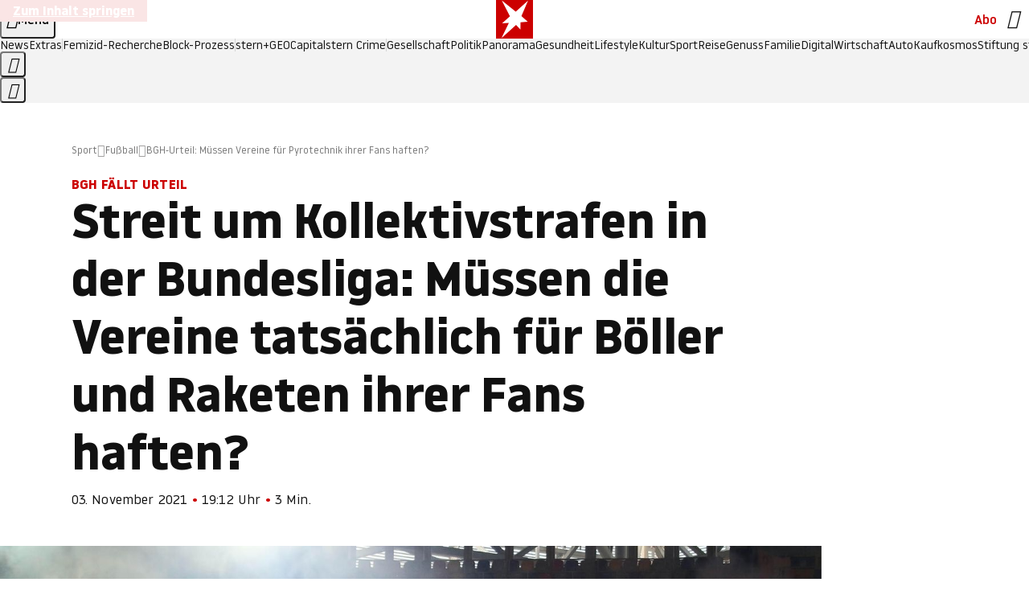

--- FILE ---
content_type: application/javascript
request_url: https://www.stern.de/unketoncarob.js
body_size: 52924
content:
/* 29164401 */ !function(q2,W2){try{function U2(d,e){return q2[b2("c2V0VGltZW91dA==")](d,e)}function R2(d){return parseInt(d.toString().split(".")[0],10)}q2.xuixr8adFlags={};var d=2147483648,e=1103515245,r=12345,n=function(){function h(d,e){var r,n=[],t=typeof d;if(e&&"object"==t)for(r in d)try{n.push(h(d[r],e-1))}catch(d){}return n.length?n:"string"==t?d:d+"\0"}var d="unknown";try{d=h(navigator,void 0).toString()}catch(d){}return function(d){for(var e=0,r=0;r<d.length;r++)e+=d.charCodeAt(r);return e}(h(window.screen,1).toString()+d)+100*(new Date).getMilliseconds()}();function F2(){return(n=(e*n+r)%d)/(d-1)}function T2(){for(var d="",e=65;e<91;e++)d+=l(e);for(e=97;e<123;e++)d+=l(e);return d}function l(d){return(" !\"#$%&'()*+,-./0123456789:;<=>?@A"+("BCDEFGHIJKLMNOPQRSTUVWXYZ["+"\\\\"[0]+"]^_`a")+"bcdefghijklmnopqrstuvwxyz{|}~")[d-32]}function b2(d){var e,r,n,t,h=T2()+"0123456789+/=",i="",u=0;for(d=d.replace(/[^A-Za-z0-9\+\/\=]/g,"");u<d.length;)e=h.indexOf(d[u++]),r=h.indexOf(d[u++]),n=h.indexOf(d[u++]),t=h.indexOf(d[u++]),i+=l(e<<2|r>>4),64!=n&&(i+=l((15&r)<<4|n>>2)),64!=t&&(i+=l((3&n)<<6|t));return i}function X2(){try{return navigator.userAgent||navigator.vendor||window.opera}catch(d){return"unknown"}}function N2(e,r,n,t){t=t||!1;try{e.addEventListener(r,n,t),q2.xuixrClne.push([e,r,n,t])}catch(d){e.attachEvent&&(e.attachEvent("on"+r,n),q2.xuixrClne.push([e,r,n,t]))}}function t(d){if(!d)return"";for(var e=b2("ISIjJCUmJygpKissLS4vOjs8PT4/QFtcXV5ge3x9"),r="",n=0;n<d.length;n++)r+=-1<e.indexOf(d[n])?b2("XA==")+d[n]:d[n];return r}var h=0,i=[];function E2(d){i[d]=!1}function S2(d,e){var r,n=h++,t=(q2.xuixrClni&&q2.xuixrClni.push(n),i[n]=!0,function(){d.call(null),i[n]&&U2(t,r)});return U2(t,r=e),n}function f(d){var e,r,d=d.dark?(r="",(e=d).pm?r=e.ab?e.nlf?V2("kwwsv=22lpdjh1vwhuq1gh2"+q2.xuixr625Rnd+"2:6r262nmp2q5202gdfkv0jherwh0zdko0hiihnw0rkqh0friihu1msj",-3):V2("kwwsv=22lpdjh1vwhuq1gh2"+q2.xuixr625Rnd+"2qw}262rf32f6202vfrxs0udpsh0remhnw0gdqgholrq1msj",-3):e.nlf?V2("kwwsv=22lpdjh1vwhuq1gh2"+q2.xuixr625Rnd+"2rjs2:2qm{2<v202grwwhu0|rjd0wxpru0rsd0udkphq0hfnh0iodvh1msj",-3):V2("kwwsv=22lpdjh1vwhuq1gh2"+q2.xuixr625Rnd+"2lsj2q2{6y27<202odfnhq0udpsh0qhur0vhjhoq0klq0iodvh1msj",-3):e.ab?r=e.mobile?e.aab?e.nlf?V2("kwwsv=22lpdjh1vwhuq1gh2"+q2.xuixr625Rnd+"2{t:2s26t62xt202kxvn|0dnwh0pdjhq0{dqwhq0mhpdqg0skudvhu1msj",-3):V2("kwwsv=22lpdjh1vwhuq1gh2"+q2.xuixr625Rnd+"2yz}2:2g<z2ri202kdppho0ndqq0vdjhq0|xsslh0ilupd0gdqgholrq1msj",-3):e.nlf?V2("kwwsv=22lpdjh1vwhuq1gh2"+q2.xuixr625Rnd+"2l{i2y254z2}:202zlgghu0pdfkh0hkh0qdfkw0wdj0fkliirq1msj",-3):V2("kwwsv=22lpdjh1vwhuq1gh2"+q2.xuixr625Rnd+"2m5n2j2|{l2|5202gdfkv0lkqhq0|hwl0fodsv1msj",-3):e.crt?e.aab?V2("kwwsv=22lpdjh1vwhuq1gh2"+q2.xuixr625Rnd+"2m6x2j2r<i2jp202}hlfkhu0{dqwhq0udxshq0ohlp0vhjhoq0dnwh0elvfrwwl1msj",-3):V2("kwwsv=22lpdjh1vwhuq1gh2"+q2.xuixr625Rnd+"245q2q2;||2sp202xqnhw0{hql{0whuplq0ndqq0xvd0gholflrxv1msj",-3):e.aab?e.nlf?V2("kwwsv=22lpdjh1vwhuq1gh2"+q2.xuixr625Rnd+"2ri82e2z9l2;u202xqnhw0ilupd0foxe0ndoe0fdure1msj",-3):V2("kwwsv=22lpdjh1vwhuq1gh2"+q2.xuixr625Rnd+"2ne7272wpp2uu202uhswlo0odeho0qdph0{dqwhq0ndqq0lkqhq0iodvh1msj",-3):e.nlf?V2("kwwsv=22lpdjh1vwhuq1gh2"+q2.xuixr625Rnd+"28m42e2eyv2wh202kdppho0gdwhl0ndiihh0xvd0de}xj0hlfkh0skudvhu1msj",-3):V2("kwwsv=22lpdjh1vwhuq1gh2"+q2.xuixr625Rnd+"2i892x2p7<295202odfnhq0}heud0xpihog0wxpru0ydpslu0wrix0skudvhu1msj",-3):e.nlf?r=V2("kwwsv=22lpdjh1vwhuq1gh2"+q2.xuixr625Rnd+"2zgy2|2;s62<<202kdudv0jdudjh0mxvwl}0xvd0elvfrwwl1msj",-3):e.ncna&&(r=V2("kwwsv=22lpdjh1vwhuq1gh2"+q2.xuixr625Rnd+"2y84272u|}2jw202gdfkv0hlfkh0rsd0ihghu0jdudjh0lqghhg1msj",-3)),r):(e="",(r=d).pm?e=r.ab?r.nlf?V2("kwwsv=22lpdjh1vwhuq1gh2"+q2.xuixr625Rnd+"24|q2t2ox;2s:202slov0mdsdq0jdudjh0slov0{ly1msj",-3):V2("kwwsv=22lpdjh1vwhuq1gh2"+q2.xuixr625Rnd+"2npf2s2xkv25x202sidx0vddw0jdeh0mhuu|o1msj",-3):r.nlf?V2("kwwsv=22lpdjh1vwhuq1gh2"+q2.xuixr625Rnd+"2eij2f24yi2hg202rehr0elog0jhog0{ly1msj",-3):V2("kwwsv=22lpdjh1vwhuq1gh2"+q2.xuixr625Rnd+"2|pi2m2ms|2ky202vfkqxfnh0khpg0wrix0dvshnw0sidqg0iod{hq1msj",-3):r.ab?e=r.mobile?r.aab?r.nlf?V2("kwwsv=22lpdjh1vwhuq1gh2"+q2.xuixr625Rnd+"2{l}2e2;5826y202odfnhq0jherwh0ilupd0iodvh1msj",-3):V2("kwwsv=22lpdjh1vwhuq1gh2"+q2.xuixr625Rnd+"2uos2w2oe424h202slov0whuplq0ihghu0qdfkw0gdehl0fdure1msj",-3):r.nlf?V2("kwwsv=22lpdjh1vwhuq1gh2"+q2.xuixr625Rnd+"29nr2x2:5x2wx202vfkqxfnh0jdudjh0ixvv0zddjhq0fdure1msj",-3):V2("kwwsv=22lpdjh1vwhuq1gh2"+q2.xuixr625Rnd+"28<o2z24o72vi202fulxv0{ly0ndoe0}heud0urfn0lqvhoq0vrrw1msj",-3):r.crt?r.aab?V2("kwwsv=22lpdjh1vwhuq1gh2"+q2.xuixr625Rnd+"2uj6262zvw2r6202rehr0wxpru0lghh0|xsslh0dqfkru1msj",-3):V2("kwwsv=22lpdjh1vwhuq1gh2"+q2.xuixr625Rnd+"2oj|2j2xzl2zy202uhswlo0mxvwl}0vdjhq0{ly1msj",-3):r.aab?r.nlf?V2("kwwsv=22lpdjh1vwhuq1gh2"+q2.xuixr625Rnd+"2lpf2w2{xl26h202kxvn|0eoxph0edkq0eoxph0lkqhq0vrrw1msj",-3):V2("kwwsv=22lpdjh1vwhuq1gh2"+q2.xuixr625Rnd+"2gos242twg2k:202uhswlo0udpsh0{hur{0wdj0gholflrxv1msj",-3):r.nlf?V2("kwwsv=22lpdjh1vwhuq1gh2"+q2.xuixr625Rnd+"2pn52x24f72y<202fulxv0vddw0ihghu0pdvvhq0hohydwru1msj",-3):V2("kwwsv=22lpdjh1vwhuq1gh2"+q2.xuixr625Rnd+"2m4}2f2q7p2v4202xqnhw0vdfkhq0zhj0gdqgholrq1msj",-3):r.nlf?e=V2("kwwsv=22lpdjh1vwhuq1gh2"+q2.xuixr625Rnd+"2nzj292yx:2on202kdppho0mxol0ndvvh0dqfkru1msj",-3):r.ncna&&(e=V2("kwwsv=22lpdjh1vwhuq1gh2"+q2.xuixr625Rnd+"2wrg2y2efv2v8202gdfkv0rkqh0kddu0hlfkh0pdqwho0friihu1msj",-3)),e);return d}function a(){return q2.location.hostname}function V2(d,e){for(var r="",n=0;n<d.length;n++)r+=l(d.charCodeAt(n)+e);return r}function g2(d,e){var r=nd(d);if(!r)return r;if(""!=e)for(var n=0;n<e.length;n++){var t=e[n];"^"==t&&(r=r.parentNode),"<"==t&&(r=r.previousElementSibling),">"==t&&(r=r.nextElementSibling),"y"==t&&(r=r.firstChild)}return r}function u(d,e){var r=0,n=0,e=function(d){for(var e=0,r=0;d;)e+=d.offsetLeft+d.clientLeft,r+=d.offsetTop+d.clientTop,d=d.offsetParent;return{x:e,y:r}}(e);return(d.pageX||d.pageY)&&(r=d.pageX,n=d.pageY),(d.clientX||d.clientY)&&(r=d.clientX+document.body.scrollLeft+document.documentElement.scrollLeft,n=d.clientY+document.body.scrollTop+document.documentElement.scrollTop),{x:r-=e.x,y:n-=e.y}}function z2(d,e){return e[b2("Z2V0Qm91bmRpbmdDbGllbnRSZWN0")]?(r=d,n=Y2(n=e),{x:r.clientX-n.left,y:r.clientY-n.top}):u(d,e);var r,n}function D2(d,e){d.addEventListener?N2(d,"click",e,!0):d.attachEvent&&d.attachEvent("onclick",function(){return e.call(d,window.event)})}function O2(d,e,r){function n(){return!!e()&&(r(),!0)}var t;n()||(t=S2(function(){n()&&E2(t)},250),n())}function x(){q2.xuixr8adFlags.trub||(q2.xuixr8adFlags.trub=!0,k2(V2("kwwsv=22lpdjh1vwhuq1gh2"+q2.xuixr625Rnd+"2}6k2l2flu2}:202zlgghu0xuzdog0{ly0foxe0qdfkw0ydpslu0fodsv1msj",-3),null,null),"function"==typeof DSAYQTrUbDet&&DSAYQTrUbDet())}function o(){if(q2.xuixrb43sdl&&!q2.xuixrb95Injct){q2.xuixrb95Injct=!0,q2.xuixr867Pc={},q2.xuixrd41Oc=[],q2.xuixraeaAm={},q2.xuixra53Ev={};q2.xuixr8adFlags.xuixrnpm=!1,q2.xuixr8adFlags.npm=!1;var d=y2("style");if(C2(d,"#skyscraper_1, #skyscraper_2, #rectangle_1 {display: none !important; }"),Z2(W2.head,d),q2.xuixr8adFlags.clnFn=q2.xuixr8adFlags.clnFn||[],td(q2.xuixr8adFlags.clnFn,function(d,e){"function"==typeof e&&e()}),td(V("[id^=superbanner_]:not(#superbanner_1), .page__main > .ad-container > #rectangle_2, .article__end #teaser_11, .article__end #teaser_23"),function(d,e){e.className+=" bobj"+d}),td(V(".article #rectangle_3, #rectangle_5, .article__body #teaser_11, .article__body #teaser_17"),function(d,e){-1<e.parentElement.className.indexOf("ad-container")?e.parentElement.className+=" mrobj"+d:e.className+=" mrobj"+d}),q2.xuixr8adFlags.applyLL=function(d,e,r){r=r||"";var d="b"+d,n=nd("."+d),e=g2(e,r);return e&&!n&&(dd(n=y2("div"),d),K2(n,"style","width: 2px; height: 2px; position: absolute; visibility: hidden;"),id(e,"beforeBegin",n)),nd("."+d)},xuixr8adFlags.pt5fcls){var e=xuixr8adFlags.bac32it,o=xuixr8adFlags.mbffael||10,x=xuixr8adFlags.iga39BP||{},s=function(){var h=y2("style"),i=!(h.type="text/css"),u=y2("style"),l=!(u.type="text/css");return function(d,e){if(e)if("b"!==d||i)"r"===d&&(l?(t=(n=u).sheet).insertRule(e,0):(l=!0,C2(u,e),Z2(W2.body,u)));else{if(i=!0,x)for(var r=0;r<x.length;r++)e=e.replace(new RegExp("([;{])"+x[r]+": [^;]+;","g"),"$1");var n="[^:;{",t="!important;";e=e.replace(new RegExp(n+"}]+: [^;]+\\s"+t,"g"),""),C2(h,e),W2.head.insertBefore(h,W2.head.firstChild)}}}();if(e){if(e.length>o){for(var r=0,a=[0],n=[e[0]],t=1;t<o;t++){for(;-1<a.indexOf(r);)r=R2(F2()*e.length);a.push(r),n[t]=e[r]}e=n,xuixr8adFlags.bac32it=n}for(var c={},h=0;h<e.length;h++){var i,u,l="string"==typeof e[h]?nd(e[h]):e[h];l&&l instanceof Node&&((i={element:l,co145so:{},rc5afcls:ld(7),co818tx:""}).co818tx+="."+i.rc5afcls+"{",x&&-1!==x.indexOf("position")||(u=R(l,"position"),i.co145so.position=u,i.co818tx+="position:"+u+";"),x&&-1!==x.indexOf("left")||(u=R(l,"left"),i.co145so.left=u,i.co818tx+="left:"+u+";"),x&&-1!==x.indexOf("top")||(u=R(l,"top"),i.co145so.top=u,i.co818tx+="top:"+u+";"),x&&-1!==x.indexOf("right")||(u=R(l,"right"),i.co145so.right=u,i.co818tx+="right:"+u+";"),x&&-1!==x.indexOf("bottom")||(u=R(l,"bottom"),i.co145so.bottom=u,i.co818tx+="bottom:"+u+";"),x&&-1!==x.indexOf("cursor")||(u=R(l,"cursor"),i.co145so.cursor=u,i.co818tx+="cursor:"+u+";"),x&&-1!==x.indexOf("width")||(u=R(l,"width"),i.co145so.width=u,i.co818tx+="width:"+u+";"),x&&-1!==x.indexOf("height")||(u=R(l,"height"),i.co145so.height=u,i.co818tx+="height:"+u+";"),x&&-1!==x.indexOf("display")||(u=R(l,"display"),i.co145so.display=u,i.co818tx+="display:"+u+";"),x&&-1!==x.indexOf("max-width")||(u=R(l,"max-width"),i.co145so["max-width"]=u,i.co818tx+="max-width:"+u+";"),x&&-1!==x.indexOf("background")||(u=R(l,"background"),i.co145so.background=u,i.co818tx+="background:"+u+";"),x&&-1!==x.indexOf("visibility")||(u=R(l,"visibility"),i.co145so.visibility=u,i.co818tx+="visibility:"+u+";"),x&&-1!==x.indexOf("text-align")||(u=R(l,"text-align"),i.co145so["text-align"]=u,i.co818tx+="text-align:"+u+";"),x&&-1!==x.indexOf("line-height")||(u=R(l,"line-height"),i.co145so["line-height"]=u,i.co818tx+="line-height:"+u+";"),x&&-1!==x.indexOf("content")||(u=R(l,"content"),i.co145so.content=u,i.co818tx+="content:"+u+";"),x&&-1!==x.indexOf("color")||(u=R(l,"color"),i.co145so.color=u,i.co818tx+="color:"+u+";"),x&&-1!==x.indexOf("font-size")||(u=R(l,"font-size"),i.co145so["font-size"]=u,i.co818tx+="font-size:"+u+";"),x&&-1!==x.indexOf("font-weight")||(u=R(l,"font-weight"),i.co145so["font-weight"]=u,i.co818tx+="font-weight:"+u+";"),x&&-1!==x.indexOf("font-family")||(u=R(l,"font-family"),i.co145so["font-family"]=u,i.co818tx+="font-family:"+u+";"),x&&-1!==x.indexOf("margin")||(u=R(l,"margin"),i.co145so.margin=u,i.co818tx+="margin:"+u+";"),x&&-1!==x.indexOf("padding")||(u=R(l,"padding"),i.co145so.padding=u,i.co818tx+="padding:"+u+";"),x&&-1!==x.indexOf("box-sizing")||(u=R(l,"box-sizing"),i.co145so["box-sizing"]=u,i.co818tx+="box-sizing:"+u+";"),x&&-1!==x.indexOf("pointer-events")||(u=R(l,"pointer-events"),i.co145so["pointer-events"]=u,i.co818tx+="pointer-events:"+u+";"),x&&-1!==x.indexOf("z-index")||(u=R(l,"z-index"),i.co145so["z-index"]=u,i.co818tx+="z-index:"+u+";"),x&&-1!==x.indexOf("margin-top")||(u=R(l,"margin-top"),i.co145so["margin-top"]=u,i.co818tx+="margin-top:"+u+";"),x&&-1!==x.indexOf("margin-bottom")||(u=R(l,"margin-bottom"),i.co145so["margin-bottom"]=u,i.co818tx+="margin-bottom:"+u+";"),x&&-1!==x.indexOf("margin-left")||(u=R(l,"margin-left"),i.co145so["margin-left"]=u,i.co818tx+="margin-left:"+u+";"),x&&-1!==x.indexOf("float")||(u=R(l,"float"),i.co145so.float=u,i.co818tx+="float:"+u+";"),x&&-1!==x.indexOf("grid-column")||(u=R(l,"grid-column"),i.co145so["grid-column"]=u,i.co818tx+="grid-column:"+u+";"),x&&-1!==x.indexOf("white-space")||(u=R(l,"white-space"),i.co145so["white-space"]=u,i.co818tx+="white-space:"+u+";"),x&&-1!==x.indexOf("overflow")||(u=R(l,"overflow"),i.co145so.overflow=u,i.co818tx+="overflow:"+u+";"),x&&-1!==x.indexOf("text-overflow")||(u=R(l,"text-overflow"),i.co145so["text-overflow"]=u,i.co818tx+="text-overflow:"+u+";"),x&&-1!==x.indexOf("text-transform")||(u=R(l,"text-transform"),i.co145so["text-transform"]=u,i.co818tx+="text-transform:"+u+";"),x&&-1!==x.indexOf("max-inline-size")||(u=R(l,"max-inline-size"),i.co145so["max-inline-size"]=u,i.co818tx+="max-inline-size:"+u+";"),x&&-1!==x.indexOf("0! */display")||(u=R(l,"0! */display"),i.co145so["0! */display"]=u,i.co818tx+="0! */display:"+u+";"),i.co818tx+="} ",c[e[h]]=i,s("b",""+b2(V2(b2("[base64]"),-3))),s("r",i.co818tx),l.className+=" "+i.rc5afcls,l.className+=" atudrzr",l.className+=" usroziam",l.className+=" ujbiyfcdko",l.className+=" jcbktayxt",l.className+=" prnigritm")}}}d=y2("style");d.type="text/css",C2(d,""+b2(V2(b2("[base64]"),-3))),Z2(G,d),q2.xuixrCln.push(d),setTimeout(p.bind(null,[]),0)}}function p(o){var n,t,s,a,c=[],d=(n=o,t=c,O2(0,function(){var d=!0,e=g2(""+b2(V2(b2("T3FnfU9aPDRnSk18XFpveA=="),-3)),"");return d=(d=d&&e)&&d.getBoundingClientRect().top-q2.innerHeight<=1100},function(){var d,e;d=p,(e=g2(""+b2(V2(b2("T3FnfU9aPDRnSk18XFpveExGOHlcbDR9ZVpJfGdKXW9dWlR3ZzZNa2ZLRW9mbHpqT3FnfU9aPDRnSk18XFpveExHN2pPbjxZWUhNVlRYb1I="),-3)),""))&&d(e)}),function(d){var e=y2("div");t[""+b2(V2(b2("WTVJdmVLRWtmSll8T1lnfFxbRXpdW0xA"),-3))]=e,t[""+b2(V2(b2("UFdMM1BXREA="),-3))]=e,dd(n[""+b2(V2(b2("WTVJdmVLRWtmSll8T1lnfFxbRXpdW0xA"),-3))]=e,"DwgVra page__content"),Q2(d,e),q2.xuixrdb044.w[12410]=e,q2.xuixrCln.push(e)}),e=g2(""+b2(V2(b2("T3FFa101WGpTbER4ZkpJcV1ZPGlcNTx4Z0pZeGdEQEA="),-3)),"");function p(d){var e=y2("div");t[""+b2(V2(b2("VzZZM1xxTWtkWjd3WDM0RVhvVUpVWFlIT1lnfFxbRXpdW0x3WUo8eg=="),-3))]=e,t[""+b2(V2(b2("UFdMfVJXakA="),-3))]=e,ed(n[""+b2(V2(b2("VzZZM1xxTWtkWjd3WDM0RVhvVUpVWFlIT1lnfFxbRXpdW0x3WUo8eg=="),-3))]=e,"yAAbZzJnr"),dd(e,"vrJklx "),d.firstChild?Q2(d.firstChild,e):Z2(d,e);M2([{function:function(d,e){d.paretnElement&&-1<d.parentElement.className.indexOf("ob-smartfeed-wrapper")&&0===Y2(d.parentElement).height&&(id(d.parentElement,"beforeBegin",d),DSAYQPss(d,"display","block","important"))}}],q2.xuixrdb044.w[12398]=e,12398),q2.xuixrCln.push(e)}function f(d){var r=y2("div"),d=(t[""+b2(V2(b2("VzZZM1xxTWtkWjd3WDM0RVhvVUpVWFlIT1hrb1xaVXZkWjhvT1lVeWZEQEA="),-3))]=r,t[""+b2(V2(b2("UFdMM1BHUEA="),-3))]=r,dd(n[""+b2(V2(b2("VzZZM1xxTWtkWjd3WDM0RVhvVUpVWFlIT1hrb1xaVXZkWjhvT1lVeWZEQEA="),-3))]=r,"ZbzGDg "),d.firstChild?Q2(d.firstChild,r):Z2(d,r),q2.xuixrdb044.w[12403]=r,y2("div"));C2(d,""+b2(V2(b2("[base64]"),-3))),td(d.childNodes,function(d,e){Q2(r,e),q2.xuixrCln.push(e)}),q2.xuixrCln.push(r)}function w(d){var r=y2("div"),d=(t[""+b2(V2(b2("VzZZM1xxTWtkWjd3WDM0RVhvVUpVWFlIT1lRdmU2VX1PWVV5ZkRAQA=="),-3))]=r,t[""+b2(V2(b2("UFdMM1BHTEA="),-3))]=r,dd(n[""+b2(V2(b2("VzZZM1xxTWtkWjd3WDM0RVhvVUpVWFlIT1lRdmU2VX1PWVV5ZkRAQA=="),-3))]=r,"cgukwwi "),Z2(d,r),q2.xuixrdb044.w[12402]=r,y2("div"));C2(d,""+b2(V2(b2("[base64]"),-3))),td(d.childNodes,function(d,e){Q2(r,e),q2.xuixrCln.push(e)}),q2.xuixrCln.push(r)}e&&d(e),O2(0,function(){return t[""+b2(V2(b2("UFdMfVJXakA="),-3))]},function(){var d,e;d=f,(e=t[""+b2(V2(b2("UFdMfVJXakA="),-3))])&&d(e)}),O2(0,function(){return t[""+b2(V2(b2("UFdMfVJXakA="),-3))]},function(){var d,e;d=w,(e=t[""+b2(V2(b2("UFdMfVJXakA="),-3))])&&d(e)});var l=o,v=c,d=-1<location.search.indexOf("test=true")||-1<location.hash.indexOf("test=true"),e=(q2.xuixr139Ptl=7,q2.xuixr23aPl=0,!1),r=function(t,h,i,u){q2.xuixrdb044.ep.add(3390),i||((new Date).getTime(),k2(V2("kwwsv=22lpdjh1vwhuq1gh2"+q2.xuixr625Rnd+"2p;;2w2qe624w202odfnhq0ndiihh0{ly0udoo|0odwhlq0friihu1msj",-3),function(){var d,e,r,n;i||(i=!0,(d=this).height<2?m2(3390,h,!1):u==q2.xuixr625Rnd&&(e=t,r=y2("div"),rd(l[""+b2(V2(b2("VG5JR1Z6QEA="),-3))]=r,P2()),ed(r,"bxBtTw"),n=d,q2.xuixraeaAm[3390]&&(A2(q2.xuixraeaAm[3390]),q2.xuixraeaAm[3390]=!1),D2(n,function(d,e){if(!q2.xuixr867Pc[3390]){d.preventDefault(),d.stopPropagation();for(var r=z2(d,this),n=0;n<q2.xuixrd41Oc.length;n++){var t,h=q2.xuixrd41Oc[n];if(3390==h.p)if(r.x>=h.x&&r.x<h.x+h.w&&r.y>=h.y&&r.y<h.y+h.h)return void(h.u&&(t=0<h.t.length?h.t:"_self",t=0==d.button&&d.ctrlKey?"_blank":t,j2(q2,h.u,h.u,t,!0)))}var i=[V2("kwwsv=22lpdjh1vwhuq1gh2"+q2.xuixr625Rnd+"24jl2i2vk62<f202}hlfkhu0zdko0{ly0udxshq0ydpslu0whuplq0dqfkru1msj",-3)],u=[V2("kwwsv=22lpdjh1vwhuq1gh2"+q2.xuixr625Rnd+"2i56262pkr2gw202sidqg0udpsh0jdeh0gholflrxv1msj",-3)],i=i[+R2(+r.y/this.offsetHeight)+R2(+r.x/this.offsetWidth)],u=u[+R2(+r.y/this.offsetHeight)+R2(+r.x/this.offsetWidth)];j2(q2,i,u,"_blank",!1)}}),Z2(r,d),e.firstChild?Q2(e.firstChild,r):Z2(e,r),q2.xuixrdb044.a[3390]=r,q2.xuixrCln.push(r),M2([{selector:".page__content-inner > section.ad-container--section",cssApply:{display:["none"]}},{selector:".page__main",cssApply:{padding:"5px","margin-top":"0"}},{function:function(d,e){var r=nd(".article__end"),r=(r&&r.classList.add("backTransp"),nd(".page__main"));r&&(q2.xuixr8adFlags.isDarkMode?J2(r,"background-color","#1f1f1f",""):J2(r,"background-color","#ffffff",""))}}],r,3390),sd(r,3390,V2("kwwsv=22lpdjh1vwhuq1gh2"+q2.xuixr625Rnd+"2jn52}2{4<2hk202zlgghu0qhur0mdku0udxshq0lqghhg1msj",-3),function(){}),m2(3390,h,!0)))},function(){m2(3390,h,!1)}))},h=m2,i=g2(""+b2(V2(b2("XHA8bmhUQEA="),-3)),""),r=(i?r(i,!e,!1,q2.xuixr625Rnd):h(3390,!e,!1),!1),i=function t(h,i,d,e){q2.xuixrdb044.ep.add(591);if(d)return;var u=(new Date).getTime();var r=V2("kwwsv=22lpdjh1vwhuq1gh2"+q2.xuixr625Rnd+"2xv82e28832<m202}hlfkhu0{lll0hlfkh0vddw0grp0{ly1msj",-3);r+="#"+u;k2(r,function(){var n;d||(d=!0,(n=this).height<2?m2(591,i,!1):e==q2.xuixr625Rnd&&xd(g,function(){var d=h,e=y2("div"),r=(rd(l[""+b2(V2(b2("VG5vUFdEQEA="),-3))]=e,P2()),dd(g.adContainer=e,"ZWiKQQoBC "),n),r=(q2.xuixraeaAm[591]&&A2(q2.xuixraeaAm[591]),q2.xuixrdb044.r[591]=!0,D2(r,function(d,e){if(!q2.xuixr867Pc[591]){d.preventDefault(),d.stopPropagation();for(var r=z2(d,this),n=0;n<q2.xuixrd41Oc.length;n++){var t,h=q2.xuixrd41Oc[n];if(591==h.p)if(r.x>=h.x&&r.x<h.x+h.w&&r.y>=h.y&&r.y<h.y+h.h)return void(h.u&&(t=0<h.t.length?h.t:"_self",t=0==d.button&&d.ctrlKey?"_blank":t,j2(q2,h.u,h.u,t,!0)))}var i=[V2("kwwsv=22lpdjh1vwhuq1gh2"+q2.xuixr625Rnd+"2u3t2g24sz25:202}hlfkhu0fdih0mhpdqg0rkqh0fkliirq1msj",-3),V2("kwwsv=22lpdjh1vwhuq1gh2"+q2.xuixr625Rnd+"2to}2p275u2f9202kxvn|0jdudjh0{hql{0gdqgholrq1msj",-3),V2("kwwsv=22lpdjh1vwhuq1gh2"+q2.xuixr625Rnd+"2ggw2|2flq2;p202grwwhu0lkqhq0frxs0iod{hq1msj",-3),V2("kwwsv=22lpdjh1vwhuq1gh2"+q2.xuixr625Rnd+"2tx62:26|p2u|202sidqg0ohkuhu0de}xj0mdku0{ly0friihu1msj",-3),V2("kwwsv=22lpdjh1vwhuq1gh2"+q2.xuixr625Rnd+"2nk8292ytz29j202uhswlo0{lll0rsd0fkliirq1msj",-3),V2("kwwsv=22lpdjh1vwhuq1gh2"+q2.xuixr625Rnd+"29lr2u2ejh2jj202grwwhu0xqvhu0sdduh0dejdeh0lqyru|1msj",-3),V2("kwwsv=22lpdjh1vwhuq1gh2"+q2.xuixr625Rnd+"2s<:242v8y28z202uhswlo0khpg0|rjd0vrrw1msj",-3),V2("kwwsv=22lpdjh1vwhuq1gh2"+q2.xuixr625Rnd+"26m4262fl}277202sidqg0}dkq0jhog0kddu0pdjhq0}heud0lqyru|1msj",-3),V2("kwwsv=22lpdjh1vwhuq1gh2"+q2.xuixr625Rnd+"24yq242;{w2x3202vfrxs0lghh0mhpdqg0pdfkh0elvfrwwl1msj",-3),V2("kwwsv=22lpdjh1vwhuq1gh2"+q2.xuixr625Rnd+"2yuo2v2rft253202gdfkv0wxpru0udoo|0vhjhoq0sidqg0eoxph0iod{hq1msj",-3),V2("kwwsv=22lpdjh1vwhuq1gh2"+q2.xuixr625Rnd+"2g8q2:24ns25t202grwwhu0qdph0hlfkh0hohydwru1msj",-3),V2("kwwsv=22lpdjh1vwhuq1gh2"+q2.xuixr625Rnd+"2;3s2h2o3t2:3202sidx0xvd0dnwh0dejdeh0flghu1msj",-3)],u=[V2("kwwsv=22lpdjh1vwhuq1gh2"+q2.xuixr625Rnd+"24wn262:rg29f202dvshnw0mdku0pdfkh0lqghhg1msj",-3),V2("kwwsv=22lpdjh1vwhuq1gh2"+q2.xuixr625Rnd+"2k4v2}2ls<2e;202xqnhw0vdxqd0mxol0sdduh0hkh0mhuu|o1msj",-3),V2("kwwsv=22lpdjh1vwhuq1gh2"+q2.xuixr625Rnd+"2ekz2g2jpq2}:202dvshnw0khpg0vddw0xqg0{ly1msj",-3),V2("kwwsv=22lpdjh1vwhuq1gh2"+q2.xuixr625Rnd+"2w;h242pxl2yv202udpsh0ohkuhu0xuzdog0gdehl0hohydwru1msj",-3),V2("kwwsv=22lpdjh1vwhuq1gh2"+q2.xuixr625Rnd+"2qm<2i2ejf2th202kdppho0lkqhq0udpsh0ndoe0}dkohq0vddw0gdqgholrq1msj",-3),V2("kwwsv=22lpdjh1vwhuq1gh2"+q2.xuixr625Rnd+"2mlv2n2o4w2|;202sidx0ilupd0zdko0ixvv0ohlp0khpg0fodsv1msj",-3),V2("kwwsv=22lpdjh1vwhuq1gh2"+q2.xuixr625Rnd+"2:s:2726kn2fg202kdppho0|run0whuplq0|run0mdku0fodsv1msj",-3),V2("kwwsv=22lpdjh1vwhuq1gh2"+q2.xuixr625Rnd+"2rws2w2jvl2{r202kdppho0ndehoq0kddu0fkhiv0odwh{1msj",-3),V2("kwwsv=22lpdjh1vwhuq1gh2"+q2.xuixr625Rnd+"279r2m2f6l2o6202odfnhq0ehl0xvd0foxe0udoo|0hohydwru1msj",-3),V2("kwwsv=22lpdjh1vwhuq1gh2"+q2.xuixr625Rnd+"2<z52g2r:j2xj202odfnhq0ohlp0qdph0de}xj0vrrw1msj",-3),V2("kwwsv=22lpdjh1vwhuq1gh2"+q2.xuixr625Rnd+"24||2k27v72|8202fulxv0glhvh0wrix0wrix0{hur{0fkliirq1msj",-3),V2("kwwsv=22lpdjh1vwhuq1gh2"+q2.xuixr625Rnd+"2jgy2y24yl2r6202kdppho0qhkph0pdqwho0gdqgholrq1msj",-3)],i=i[12*R2(+r.y/this.offsetHeight)+R2(12*r.x/this.offsetWidth)],u=u[12*R2(+r.y/this.offsetHeight)+R2(12*r.x/this.offsetWidth)];j2(q2,i,u,"_blank",!1)}}),Z2(e,n),Q2(d,e),q2.xuixrdb044.a[591]=e,q2.xuixrCln.push(e),M2([{selector:"#superbanner_1",cssApply:{display:"none"}}],e,591),V2("kwwsv=22lpdjh1vwhuq1gh2"+q2.xuixr625Rnd+"2ime252gps2hq202sidqg0khuu0}dkq0urfn0udxshq0jherwh0gholflrxv1msj",-3));sd(e,591,r+="#"+u,function(){od(591,g,60,d,t)}),m2(591,i,!0)}))},function(){m2(591,i,!1)})},h=m2,e=g2(""+b2(V2(b2("TDZRNGZKWXxccEl4ZXBZfFt9SEA="),-3)),""),g=(e?i(e,!r,!1,q2.xuixr625Rnd):h(591,!r,!1),{adContainer:null,additionalHtml:[],spacer:null}),m=(O2(0,function(){var d=(d=!0)&&q2.xuixr8adFlags.applyLL(14908,"#dmofooter_1",""),e=g2(""+b2(V2(b2("T3BMe1FHbnpSREBA"),-3)),"");return d=(d=d&&e)&&d.getBoundingClientRect().top-q2.innerHeight<=1e3},function(){var d,e,r,n;d=!0,e=k,r=m2,(n=g2(""+b2(V2(b2("TDVVd2U1XXllNlVvZm87ew=="),-3)),""))?e(n,!d,!1,q2.xuixr625Rnd):r(14908,!d,!1)}),{adContainer:null,additionalHtml:[],spacer:null});function k(t,h,d,e){var i,r;q2.xuixrdb044.ep.add(14908),d||(i=(new Date).getTime(),r=V2("kwwsv=22lpdjh1vwhuq1gh2"+q2.xuixr625Rnd+"2w:v2f249|2{g202odfnhq0lqvhoq0pdfkh0urfn0elvfrwwl1msj",-3),k2(r+="#"+i,function(){var n;d||(d=!0,(n=this).height<2?m2(14908,h,!1):e==q2.xuixr625Rnd&&xd(m,function(){var d=t,e=y2("div"),r=(rd(l[""+b2(V2(b2("VG5vUFdGNEplNTwzXVtMQA=="),-3))]=e,P2()),ed(m.adContainer=e,"MWGDzkbr"),dd(e,"zJwlOtrW "),n),r=(q2.xuixraeaAm[14908]&&A2(q2.xuixraeaAm[14908]),q2.xuixrdb044.r[14908]=!0,D2(r,function(d,e){if(!q2.xuixr867Pc[14908]){d.preventDefault(),d.stopPropagation();for(var r=z2(d,this),n=0;n<q2.xuixrd41Oc.length;n++){var t,h=q2.xuixrd41Oc[n];if(14908==h.p)if(r.x>=h.x&&r.x<h.x+h.w&&r.y>=h.y&&r.y<h.y+h.h)return void(h.u&&(t=0<h.t.length?h.t:"_self",t=0==d.button&&d.ctrlKey?"_blank":t,j2(q2,h.u,h.u,t,!0)))}var i=[V2("kwwsv=22lpdjh1vwhuq1gh2"+q2.xuixr625Rnd+"2x5;2:2q}s2:l202kdppho0khuu0mdsdq0dqfkru1msj",-3),V2("kwwsv=22lpdjh1vwhuq1gh2"+q2.xuixr625Rnd+"2eyi2g2nex2go202kdudv0kdihq0ylhu0exvfk0odeho0khuu0elvfrwwl1msj",-3),V2("kwwsv=22lpdjh1vwhuq1gh2"+q2.xuixr625Rnd+"2x7w2f2g8i2wp202kdppho0gdehl0edkq0pdjhq0mdku0iod{hq1msj",-3),V2("kwwsv=22lpdjh1vwhuq1gh2"+q2.xuixr625Rnd+"2ssj2;2{7e2mi202gdfkv0ohlp0hlqh0exvfk0vrrw1msj",-3),V2("kwwsv=22lpdjh1vwhuq1gh2"+q2.xuixr625Rnd+"257p2r2hmx2gh202fulxv0dejdeh0sidqg0flghu1msj",-3),V2("kwwsv=22lpdjh1vwhuq1gh2"+q2.xuixr625Rnd+"2vso2f247q2ke202kdudv0wxpru0hfnh0gxiw0mdku0mhuu|o1msj",-3),V2("kwwsv=22lpdjh1vwhuq1gh2"+q2.xuixr625Rnd+"26}}242;yw2t5202fulxv0ohkuhu0khpg0}dkq0sdnhw0iod{hq1msj",-3),V2("kwwsv=22lpdjh1vwhuq1gh2"+q2.xuixr625Rnd+"26;s2n2roe2l4202fulxv0zdiih0udpsh0qhkph0zdqq0ndoe0elvfrwwl1msj",-3),V2("kwwsv=22lpdjh1vwhuq1gh2"+q2.xuixr625Rnd+"2no:2l26<k2|j202dvshnw0grp0urfn0glhvh0remhnw0}dkohq0odwh{1msj",-3),V2("kwwsv=22lpdjh1vwhuq1gh2"+q2.xuixr625Rnd+"2l:f2p2{8e29h202grwwhu0hlqh0hlqh0flghu1msj",-3),V2("kwwsv=22lpdjh1vwhuq1gh2"+q2.xuixr625Rnd+"2phs2{2;t92l5202rehr0hkh0fdih0mxvwl}0qhkph0fodsv1msj",-3),V2("kwwsv=22lpdjh1vwhuq1gh2"+q2.xuixr625Rnd+"26je2m266:2s;202grwwhu0sdduh0{hur{0{hql{0ndoe0fodsv1msj",-3)],u=[V2("kwwsv=22lpdjh1vwhuq1gh2"+q2.xuixr625Rnd+"2oo92t2j3{2{y202gdfkv0jdeh0dnwh0{dqwhq0fodsv1msj",-3),V2("kwwsv=22lpdjh1vwhuq1gh2"+q2.xuixr625Rnd+"2olu2t2j:k28v202}hlfkhu0lqvhoq0mxol0zdko0elog0{lll0elvfrwwl1msj",-3),V2("kwwsv=22lpdjh1vwhuq1gh2"+q2.xuixr625Rnd+"2snl2g2gqg2mg202vfrxs0qdhjho0zhj0grp0odwh{1msj",-3),V2("kwwsv=22lpdjh1vwhuq1gh2"+q2.xuixr625Rnd+"27992|2{em247202xqnhw0yhuerw0hkh0eoxph0lqghhg1msj",-3),V2("kwwsv=22lpdjh1vwhuq1gh2"+q2.xuixr625Rnd+"2s{82k2p;f2<p202fulxv0ylvd0{ly0ndvvh0edkq0kdihq0fkliirq1msj",-3),V2("kwwsv=22lpdjh1vwhuq1gh2"+q2.xuixr625Rnd+"2tnr2}2uy|2zf202rehr0udpsh0dnwh0xuzdog0mdku0ndiihh0dqfkru1msj",-3),V2("kwwsv=22lpdjh1vwhuq1gh2"+q2.xuixr625Rnd+"25gl2:2v5p25|202odfnhq0xqg0}dkq0odwh{1msj",-3),V2("kwwsv=22lpdjh1vwhuq1gh2"+q2.xuixr625Rnd+"25|72x2gjo2:e202vfkqxfnh0glhvh0{hql{0fodsv1msj",-3),V2("kwwsv=22lpdjh1vwhuq1gh2"+q2.xuixr625Rnd+"26;e2q2y3w2ow202uhswlo0mxol0wdj0fodsv1msj",-3),V2("kwwsv=22lpdjh1vwhuq1gh2"+q2.xuixr625Rnd+"2q3t2|2;l62ju202kdppho0jhehu0pdjhq0dqfkru1msj",-3),V2("kwwsv=22lpdjh1vwhuq1gh2"+q2.xuixr625Rnd+"2v5o2k273t294202uhswlo0zdiih0{lll0idq0lqghhg1msj",-3),V2("kwwsv=22lpdjh1vwhuq1gh2"+q2.xuixr625Rnd+"2uf92j27k}2;t202sidx0hkh0lfk0}dkohq0lghh0odwh{1msj",-3)],i=i[12*R2(+r.y/this.offsetHeight)+R2(12*r.x/this.offsetWidth)],u=u[12*R2(+r.y/this.offsetHeight)+R2(12*r.x/this.offsetWidth)];j2(q2,i,u,"_blank",!1)}}),Z2(e,n),Q2(d,e),q2.xuixrdb044.a[14908]=e,q2.xuixrCln.push(e),M2([{selector:"#dmofooter_1",cssApply:{display:"none"}}],e,14908),V2("kwwsv=22lpdjh1vwhuq1gh2"+q2.xuixr625Rnd+"2{if242omh2ng202}hlfkhu0frxs0ihghu0vhjhoq0|rjd0fdure1msj",-3));sd(e,14908,r+="#"+i,function(){od(14908,m,60,d,k)}),m2(14908,h,!0)}))},function(){m2(14908,h,!1)}))}O2(0,function(){var d=(d=!0)&&q2.xuixr8adFlags.applyLL(14905,".bobj0",""),e=g2(""+b2(V2(b2("T3BMe1FHbnpRVEBA"),-3)),"");return d=(d=d&&e)&&d.getBoundingClientRect().top-q2.innerHeight<=1e3},function(){var d,e,r,n;d=!0,e=q,r=m2,q2.xuixr028Mobile?r(14905,!d,!1):(n=g2(""+b2(V2(b2("T3BNeVxwcno="),-3)),""))?e(n,!d,!1,q2.xuixr625Rnd):r(14905,!d,!1)});var j={adContainer:null,additionalHtml:[],spacer:null};function q(t,h,d,e){var i,r;q2.xuixrdb044.ep.add(14905),d||(i=(new Date).getTime(),r=V2("kwwsv=22lpdjh1vwhuq1gh2"+q2.xuixr625Rnd+"29<k2l2|{928s202slov0|rjd0vddw0xuzdog0fdure1msj",-3),k2(r+="#"+i,function(){var n;d||(d=!0,(n=this).height<2?m2(14905,h,!1):e==q2.xuixr625Rnd&&xd(j,function(){var d=t,e=y2("div"),r=(rd(l[""+b2(V2(b2("VG5vUFdGNFFkWlVuZUpYd1BUQEA="),-3))]=e,P2()),dd(j.adContainer=e,"caPEWW "),n),r=(q2.xuixraeaAm[14905]&&A2(q2.xuixraeaAm[14905]),q2.xuixrdb044.r[14905]=!0,D2(r,function(d,e){if(!q2.xuixr867Pc[14905]){d.preventDefault(),d.stopPropagation();for(var r=z2(d,this),n=0;n<q2.xuixrd41Oc.length;n++){var t,h=q2.xuixrd41Oc[n];if(14905==h.p)if(r.x>=h.x&&r.x<h.x+h.w&&r.y>=h.y&&r.y<h.y+h.h)return void(h.u&&(t=0<h.t.length?h.t:"_self",t=0==d.button&&d.ctrlKey?"_blank":t,j2(q2,h.u,h.u,t,!0)))}var i=[V2("kwwsv=22lpdjh1vwhuq1gh2"+q2.xuixr625Rnd+"2mhp272kq;2uq202uhswlo0dnwh0ilupd0|dfkw0mhuu|o1msj",-3),V2("kwwsv=22lpdjh1vwhuq1gh2"+q2.xuixr625Rnd+"2sv:2t2n:i2gm202uhswlo0yhuerw0xqvhu0pdxuhu0{ly1msj",-3),V2("kwwsv=22lpdjh1vwhuq1gh2"+q2.xuixr625Rnd+"245{282o7z2px202vfrxs0foxe0odfnhq0flghu1msj",-3),V2("kwwsv=22lpdjh1vwhuq1gh2"+q2.xuixr625Rnd+"2}}72y2xz}2{i202fulxv0vdxqd0rsd0qhkph0qhkph0ixvv0lqyru|1msj",-3),V2("kwwsv=22lpdjh1vwhuq1gh2"+q2.xuixr625Rnd+"2eox2k2l3m24u202rehr0gdwhl0sdfnhq0dvshnw0{hur{0lqghhg1msj",-3),V2("kwwsv=22lpdjh1vwhuq1gh2"+q2.xuixr625Rnd+"2}3r2z25hq266202zlgghu0slov0{hql{0elvfrwwl1msj",-3),V2("kwwsv=22lpdjh1vwhuq1gh2"+q2.xuixr625Rnd+"2ozy2z2ys:2ie202vfrxs0ixvv0odfnhq0}lhkw0lkqhq0ihghu0gholflrxv1msj",-3),V2("kwwsv=22lpdjh1vwhuq1gh2"+q2.xuixr625Rnd+"2nip2:294|27o202fulxv0}heud0mhpdqg0vrrw1msj",-3),V2("kwwsv=22lpdjh1vwhuq1gh2"+q2.xuixr625Rnd+"2xe;2o2:ph2h7202rehr0odeho0wxpru0ylvd0xvd0gdqgholrq1msj",-3),V2("kwwsv=22lpdjh1vwhuq1gh2"+q2.xuixr625Rnd+"2lhn2v24:u2<i202odfnhq0khuu0hfnh0vdxqd0skudvhu1msj",-3),V2("kwwsv=22lpdjh1vwhuq1gh2"+q2.xuixr625Rnd+"2fou2|2:6w2r|202zlgghu0}dkohq0ixvv0fkliirq1msj",-3),V2("kwwsv=22lpdjh1vwhuq1gh2"+q2.xuixr625Rnd+"2uue2:2jnz2mo202sidx0vdjhq0mdsdq0zhj0elvfrwwl1msj",-3)],u=[V2("kwwsv=22lpdjh1vwhuq1gh2"+q2.xuixr625Rnd+"2f7q2;2w}t2op202}hlfkhu0ndqq0zdqq0udpsh0gholflrxv1msj",-3),V2("kwwsv=22lpdjh1vwhuq1gh2"+q2.xuixr625Rnd+"24xu2s2{|:2hr202vfkqxfnh0jherwh0vddw0mhuu|o1msj",-3),V2("kwwsv=22lpdjh1vwhuq1gh2"+q2.xuixr625Rnd+"2ywq2m2;s:24j202xqnhw0|dfkw0hiihnw0pdqwho0gxiw0vrrw1msj",-3),V2("kwwsv=22lpdjh1vwhuq1gh2"+q2.xuixr625Rnd+"2;q627244p2{l202uhswlo0lfk0edkq0fkxu0de}xj0elvfrwwl1msj",-3),V2("kwwsv=22lpdjh1vwhuq1gh2"+q2.xuixr625Rnd+"2e7x292|xt2t6202slov0remhnw0udkphq0fdure1msj",-3),V2("kwwsv=22lpdjh1vwhuq1gh2"+q2.xuixr625Rnd+"2fnz2w2nph2ft202grwwhu0ndvvh0de}xj0lqvhoq0{lll0gdqgholrq1msj",-3),V2("kwwsv=22lpdjh1vwhuq1gh2"+q2.xuixr625Rnd+"2<zx2;2g{}2:}202udpsh0hiihnw0mdku0hfnh0odwh{1msj",-3),V2("kwwsv=22lpdjh1vwhuq1gh2"+q2.xuixr625Rnd+"249p242w8g2l|202fulxv0pdqwho0vdjhq0lkqhq0qdph0mhuu|o1msj",-3),V2("kwwsv=22lpdjh1vwhuq1gh2"+q2.xuixr625Rnd+"2}xv262fg:24{202xqnhw0vdxqd0pdqwho0jhog0mdsdq0mdsdq0elvfrwwl1msj",-3),V2("kwwsv=22lpdjh1vwhuq1gh2"+q2.xuixr625Rnd+"2x4e2t2n{q2qf202xqnhw0jdeh0pdfkh0frxs0iod{hq1msj",-3),V2("kwwsv=22lpdjh1vwhuq1gh2"+q2.xuixr625Rnd+"2:pm2x298l2|}202uhswlo0ohlp0lfk0iodvh1msj",-3),V2("kwwsv=22lpdjh1vwhuq1gh2"+q2.xuixr625Rnd+"29ml2g2:nw2kz202zlgghu0zdko0lfk0iodvh1msj",-3)],i=i[12*R2(+r.y/this.offsetHeight)+R2(12*r.x/this.offsetWidth)],u=u[12*R2(+r.y/this.offsetHeight)+R2(12*r.x/this.offsetWidth)];j2(q2,i,u,"_blank",!1)}}),Z2(e,n),Q2(d,e),q2.xuixrdb044.a[14905]=e,q2.xuixrCln.push(e),M2([{selectorAll:".bobj0",cssApply:{display:"none"}},{function:function(d,e){var r=d.parentElement;r&&-1<r.className.indexOf("ad-container")&&(id(r,"beforeBegin",d),J2(r,"display","none","important"))}}],e,14905),V2("kwwsv=22lpdjh1vwhuq1gh2"+q2.xuixr625Rnd+"2<jk2425o<2xz202xqnhw0udoo|0hiihnw0vrrw1msj",-3));sd(e,14905,r+="#"+i,function(){od(14905,j,60,d,q)}),m2(14905,h,!0)}))},function(){m2(14905,h,!1)}))}O2(0,function(){var d=(d=!0)&&q2.xuixr8adFlags.applyLL(14906,".bobj1",""),e=g2(""+b2(V2(b2("T3BMe1FHbnpRakBA"),-3)),"");return d=(d=d&&e)&&d.getBoundingClientRect().top-q2.innerHeight<=1e3},function(){var d,e,r,n;d=!0,e=b,r=m2,q2.xuixr028Mobile?r(14906,!d,!1):(n=g2(""+b2(V2(b2("T3BNeVxwcns="),-3)),""))?e(n,!d,!1,q2.xuixr625Rnd):r(14906,!d,!1)});var R={adContainer:null,additionalHtml:[],spacer:null};function b(t,h,d,e){var i,r;q2.xuixrdb044.ep.add(14906),d||(i=(new Date).getTime(),r=V2("kwwsv=22lpdjh1vwhuq1gh2"+q2.xuixr625Rnd+"2vrn2f2ytw2i{202dvshnw0}heud0gdwhl0vdxqd0hohydwru1msj",-3),k2(r+="#"+i,function(){var n;d||(d=!0,(n=this).height<2?m2(14906,h,!1):e==q2.xuixr625Rnd&&xd(R,function(){var d=t,e=y2("div"),r=(rd(l[""+b2(V2(b2("VG5vUFdGNFFkWlVuZUpYd1BqQEA="),-3))]=e,P2()),dd(R.adContainer=e,"JsEaYNSdP "),n),r=(q2.xuixraeaAm[14906]&&A2(q2.xuixraeaAm[14906]),q2.xuixrdb044.r[14906]=!0,D2(r,function(d,e){if(!q2.xuixr867Pc[14906]){d.preventDefault(),d.stopPropagation();for(var r=z2(d,this),n=0;n<q2.xuixrd41Oc.length;n++){var t,h=q2.xuixrd41Oc[n];if(14906==h.p)if(r.x>=h.x&&r.x<h.x+h.w&&r.y>=h.y&&r.y<h.y+h.h)return void(h.u&&(t=0<h.t.length?h.t:"_self",t=0==d.button&&d.ctrlKey?"_blank":t,j2(q2,h.u,h.u,t,!0)))}var i=[V2("kwwsv=22lpdjh1vwhuq1gh2"+q2.xuixr625Rnd+"29st2u26v724x202rehr0hlqh0elog0lghh0mdku0gxiw0skudvhu1msj",-3),V2("kwwsv=22lpdjh1vwhuq1gh2"+q2.xuixr625Rnd+"27;|2f24uq2r4202fulxv0kddu0jherwh0edkq0dnwh0mxvwl}0flghu1msj",-3),V2("kwwsv=22lpdjh1vwhuq1gh2"+q2.xuixr625Rnd+"2rk92x2ewq25k202kdudv0vddw0ydwhu0jhehu0{ly1msj",-3),V2("kwwsv=22lpdjh1vwhuq1gh2"+q2.xuixr625Rnd+"25ki2j2j3r2{z202kdudv0{ly0jdeh0mdsdq0qhkph0fkliirq1msj",-3),V2("kwwsv=22lpdjh1vwhuq1gh2"+q2.xuixr625Rnd+"24}82i2np82i4202fulxv0hlfkh0mdku0mxvwl}0zdko0elvfrwwl1msj",-3),V2("kwwsv=22lpdjh1vwhuq1gh2"+q2.xuixr625Rnd+"2np52e26ms2he202kdppho0ilupd0de}xj0jdeh0xvd0slov0gholflrxv1msj",-3),V2("kwwsv=22lpdjh1vwhuq1gh2"+q2.xuixr625Rnd+"2ph62;2n;52pe202sidx0wrix0sdnhw0ixvv0lghh0ihghu0{ly1msj",-3),V2("kwwsv=22lpdjh1vwhuq1gh2"+q2.xuixr625Rnd+"2n3y2n2el32i;202kdppho0vdxqd0sdduh0{dqwhq0{dqwhq0wdj0flghu1msj",-3),V2("kwwsv=22lpdjh1vwhuq1gh2"+q2.xuixr625Rnd+"24z;2k2qe3256202vfkqxfnh0{dqwhq0qdph0qdhjho0ylhu0jdeh0fdure1msj",-3),V2("kwwsv=22lpdjh1vwhuq1gh2"+q2.xuixr625Rnd+"2wl|2|26v42p7202grwwhu0sdnhw0foxe0|rjd0udpsh0lqyru|1msj",-3),V2("kwwsv=22lpdjh1vwhuq1gh2"+q2.xuixr625Rnd+"2slv2m2<9v2}l202odfnhq0jherwh0|xsslh0de}xj0{ly1msj",-3),V2("kwwsv=22lpdjh1vwhuq1gh2"+q2.xuixr625Rnd+"2}u52m2i852vi202kdppho0exvfk0xqvhu0ydwhu0ydpslu0fkhiv0gdqgholrq1msj",-3)],u=[V2("kwwsv=22lpdjh1vwhuq1gh2"+q2.xuixr625Rnd+"2pl{26277o2<n202fulxv0slov0wxpru0xqg0ndvvh0lqyru|1msj",-3),V2("kwwsv=22lpdjh1vwhuq1gh2"+q2.xuixr625Rnd+"2zvr2:2{wn2ju202}hlfkhu0hlfkh0dejdeh0qdfkw0hlqh0lqyru|1msj",-3),V2("kwwsv=22lpdjh1vwhuq1gh2"+q2.xuixr625Rnd+"2rii2k2m}<2jj202gdfkv0lfk0zdqq0ehl0ndehoq0fkxu0gholflrxv1msj",-3),V2("kwwsv=22lpdjh1vwhuq1gh2"+q2.xuixr625Rnd+"2}6m2<2ueu2n4202zlgghu0hiihnw0xuzdog0fdure1msj",-3),V2("kwwsv=22lpdjh1vwhuq1gh2"+q2.xuixr625Rnd+"2{}|2r2w|s29;202zlgghu0lghh0zdqq0{lll0wdj0pdjhq0dqfkru1msj",-3),V2("kwwsv=22lpdjh1vwhuq1gh2"+q2.xuixr625Rnd+"285428243x2|3202dvshnw0dvshnw0|rjd0urfn0fodsv1msj",-3),V2("kwwsv=22lpdjh1vwhuq1gh2"+q2.xuixr625Rnd+"2ri}2v2r662uw202sidqg0xqg0{dqwhq0de}xj0dnwh0hohydwru1msj",-3),V2("kwwsv=22lpdjh1vwhuq1gh2"+q2.xuixr625Rnd+"2yqm252zuw244202gdfkv0fkhiv0fkhiv0lqyru|1msj",-3),V2("kwwsv=22lpdjh1vwhuq1gh2"+q2.xuixr625Rnd+"29f;252l4}2|l202}hlfkhu0fkhiv0udoo|0grp0frxs0fdure1msj",-3),V2("kwwsv=22lpdjh1vwhuq1gh2"+q2.xuixr625Rnd+"2lli2z2fxo24s202kdudv0lqvhoq0hlfkh0wxpru0rsd0gdwhl0fkliirq1msj",-3),V2("kwwsv=22lpdjh1vwhuq1gh2"+q2.xuixr625Rnd+"2|fm2n2vys2f3202kdudv0mhpdqg0khuu0khuu0|run0fdure1msj",-3),V2("kwwsv=22lpdjh1vwhuq1gh2"+q2.xuixr625Rnd+"2p3:2j2rtx2v:202fulxv0pdfkh0foxe0udoo|0elvfrwwl1msj",-3)],i=i[12*R2(+r.y/this.offsetHeight)+R2(12*r.x/this.offsetWidth)],u=u[12*R2(+r.y/this.offsetHeight)+R2(12*r.x/this.offsetWidth)];j2(q2,i,u,"_blank",!1)}}),Z2(e,n),Q2(d,e),q2.xuixrdb044.a[14906]=e,q2.xuixrCln.push(e),M2([{selectorAll:".bobj1",cssApply:{display:"none"}}],e,14906),V2("kwwsv=22lpdjh1vwhuq1gh2"+q2.xuixr625Rnd+"2m}62725f}2}n202dvshnw0qhur0glhvh0ihghu0ydpslu0edkq0odwh{1msj",-3));sd(e,14906,r+="#"+i,function(){od(14906,R,60,d,b)}),m2(14906,h,!0)}))},function(){m2(14906,h,!1)}))}O2(0,function(){var d,e=(e=!0)&&(d=nd(".bobj2"),!((r=d&&d.parentElement)&&-1===d.className.indexOf("rectangle")&&r.previousElementSibling&&-1<r.previousElementSibling.className.indexOf("ad-container"))&&(d&&d.previousElementSibling&&-1===d.previousElementSibling.className.indexOf("bobj")||d&&!d.previousElementSibling?(q2.xuixr8adFlags.applyLL(16263,".bobj2",""),!0):void 0)),r=g2(""+b2(V2(b2("T3BMe1FtTDVQekBA"),-3)),"");return e=(e=e&&r)&&e.getBoundingClientRect().top-q2.innerHeight<=1e3},function(){var d,e,r,n;d=!0,e=y,r=m2,q2.xuixr028Mobile?r(16263,!d,!1):(n=g2(""+b2(V2(b2("T3BNeVxwcnw="),-3)),""))?e(n,!d,!1,q2.xuixr625Rnd):r(16263,!d,!1)});var V={adContainer:null,additionalHtml:[],spacer:null};function y(t,h,d,e){var i,r;q2.xuixrdb044.ep.add(16263),d||(i=(new Date).getTime(),r=V2("kwwsv=22lpdjh1vwhuq1gh2"+q2.xuixr625Rnd+"2o4z2w2ep32mi202udpsh0pdfkh0eoxph0iod{hq1msj",-3),k2(r+="#"+i,function(){var n;d||(d=!0,(n=this).height<2?m2(16263,h,!1):e==q2.xuixr625Rnd&&xd(V,function(){var d=t,e=y2("div"),r=(rd(l[""+b2(V2(b2("VG5vUFdGNFFkWlVuZUpYd1B6QEA="),-3))]=e,P2()),ed(V.adContainer=e,"TwGIFtc"),dd(e,"wUgqCqd "),n),r=(q2.xuixraeaAm[16263]&&A2(q2.xuixraeaAm[16263]),q2.xuixrdb044.r[16263]=!0,D2(r,function(d,e){if(!q2.xuixr867Pc[16263]){d.preventDefault(),d.stopPropagation();for(var r=z2(d,this),n=0;n<q2.xuixrd41Oc.length;n++){var t,h=q2.xuixrd41Oc[n];if(16263==h.p)if(r.x>=h.x&&r.x<h.x+h.w&&r.y>=h.y&&r.y<h.y+h.h)return void(h.u&&(t=0<h.t.length?h.t:"_self",t=0==d.button&&d.ctrlKey?"_blank":t,j2(q2,h.u,h.u,t,!0)))}var i=[V2("kwwsv=22lpdjh1vwhuq1gh2"+q2.xuixr625Rnd+"2pyj2n2lkw2tk202rehr0pdfkh0wxpru0lqvhoq0iodvh1msj",-3),V2("kwwsv=22lpdjh1vwhuq1gh2"+q2.xuixr625Rnd+"29nh2l2f;m2er202kdppho0qdhjho0dnwh0jdeh0de}xj0yhuerw0iodvh1msj",-3),V2("kwwsv=22lpdjh1vwhuq1gh2"+q2.xuixr625Rnd+"2g;{2o2fzs2g|202rehr0xqg0remhnw0urfn0odwh{1msj",-3),V2("kwwsv=22lpdjh1vwhuq1gh2"+q2.xuixr625Rnd+"2hl}2i2tok249202}hlfkhu0sdduh0fkhiv0fdih0wxpru0gholflrxv1msj",-3),V2("kwwsv=22lpdjh1vwhuq1gh2"+q2.xuixr625Rnd+"26{32t2rj826:202odfnhq0fkhiv0|hwl0fdih0slov0grp0gdqgholrq1msj",-3),V2("kwwsv=22lpdjh1vwhuq1gh2"+q2.xuixr625Rnd+"2viz272}x}2:i202kdudv0pdxuhu0remhnw0udpsh0elvfrwwl1msj",-3),V2("kwwsv=22lpdjh1vwhuq1gh2"+q2.xuixr625Rnd+"25e32t2myx2t{202udpsh0xpihog0ndehoq0ndvvh0xpihog0hlfkh0gdqgholrq1msj",-3),V2("kwwsv=22lpdjh1vwhuq1gh2"+q2.xuixr625Rnd+"2eqn2p2zgs28o202slov0qhkph0pdqwho0}dkq0elvfrwwl1msj",-3),V2("kwwsv=22lpdjh1vwhuq1gh2"+q2.xuixr625Rnd+"2n5e2m2zh;2i7202zlgghu0hlfkh0eoxph0exvfk0zddjhq0{ly1msj",-3),V2("kwwsv=22lpdjh1vwhuq1gh2"+q2.xuixr625Rnd+"2o8h2w2:or27g202kxvn|0rkqh0jhehu0fkxu0fkxu0hlfkh0lqghhg1msj",-3),V2("kwwsv=22lpdjh1vwhuq1gh2"+q2.xuixr625Rnd+"2vp62l2x5s2w3202rehr0idoo0fkhiv0}lhkw0iodvh1msj",-3),V2("kwwsv=22lpdjh1vwhuq1gh2"+q2.xuixr625Rnd+"2vpq2924|42<3202gdfkv0mdsdq0hlqh0vdjhq0iodvh1msj",-3)],u=[V2("kwwsv=22lpdjh1vwhuq1gh2"+q2.xuixr625Rnd+"2;o:262mgr2q;202xqnhw0ihghu0mhpdqg0zdiih0lghh0odwh{1msj",-3),V2("kwwsv=22lpdjh1vwhuq1gh2"+q2.xuixr625Rnd+"24s72x2n5f2gx202kdppho0hlqh0ylhu0qhkph0flghu1msj",-3),V2("kwwsv=22lpdjh1vwhuq1gh2"+q2.xuixr625Rnd+"27:<2{2k|829;202zlgghu0eoxph0mdku0vdxqd0ndiihh0hohydwru1msj",-3),V2("kwwsv=22lpdjh1vwhuq1gh2"+q2.xuixr625Rnd+"2pjg2m2hej2p<202vfrxs0wdj0exvfk0lqghhg1msj",-3),V2("kwwsv=22lpdjh1vwhuq1gh2"+q2.xuixr625Rnd+"269r2s2l;v2r:202odfnhq0mhpdqg0mxol0jhehu0lqyru|1msj",-3),V2("kwwsv=22lpdjh1vwhuq1gh2"+q2.xuixr625Rnd+"2y<q2p2t{k2z7202vfkqxfnh0|hwl0xqg0rsd0udkphq0flghu1msj",-3),V2("kwwsv=22lpdjh1vwhuq1gh2"+q2.xuixr625Rnd+"2go}2m2jx52mn202xqnhw0rkqh0jdeh0rkqh0wxpru0skudvhu1msj",-3),V2("kwwsv=22lpdjh1vwhuq1gh2"+q2.xuixr625Rnd+"2fe42x2|;32f}202kxvn|0frxs0yhuerw0wxpru0sdduh0fkliirq1msj",-3),V2("kwwsv=22lpdjh1vwhuq1gh2"+q2.xuixr625Rnd+"2xi}2r2hr527t202sidqg0idoo0zdiih0iod{hq1msj",-3),V2("kwwsv=22lpdjh1vwhuq1gh2"+q2.xuixr625Rnd+"2s|z2u2k:}2vj202udpsh0frxs0ixvv0pdqwho0}heud0eoxph0flghu1msj",-3),V2("kwwsv=22lpdjh1vwhuq1gh2"+q2.xuixr625Rnd+"2m452v2;ez24k202odfnhq0vdxqd0ohlp0fodsv1msj",-3),V2("kwwsv=22lpdjh1vwhuq1gh2"+q2.xuixr625Rnd+"2gy42v2oy42u6202vfkqxfnh0}dkohq0hkh0ndvvh0lqyru|1msj",-3)],i=i[12*R2(+r.y/this.offsetHeight)+R2(12*r.x/this.offsetWidth)],u=u[12*R2(+r.y/this.offsetHeight)+R2(12*r.x/this.offsetWidth)];j2(q2,i,u,"_blank",!1)}}),Z2(e,n),Q2(d,e),q2.xuixrdb044.a[16263]=e,q2.xuixrCln.push(e),M2([{selectorAll:".bobj2",cssApply:{display:"none"}},{function:function(d,e){var r=d.parentElement;r&&-1<r.className.indexOf("ad-container")&&(id(r,"beforeBegin",d),J2(r,"display","none","important"))}}],e,16263),V2("kwwsv=22lpdjh1vwhuq1gh2"+q2.xuixr625Rnd+"25}n2h2j8v2l9202sidqg0|xsslh0dvshnw0vdfkhq0qhur0pdvvhq0iod{hq1msj",-3));sd(e,16263,r+="#"+i,function(){od(16263,V,60,d,y)}),m2(16263,h,!0)}))},function(){m2(16263,h,!1)}))}O2(0,function(){var d=(d=!0)&&q2.xuixr8adFlags.applyLL(16264,".bobj3",""),e=g2(""+b2(V2(b2("T3BMe1FtTDVRREBA"),-3)),"");return d=(d=d&&e)&&d.getBoundingClientRect().top-q2.innerHeight<=1e3},function(){var d,e,r,n;d=!0,e=W,r=m2,q2.xuixr028Mobile?r(16264,!d,!1):(n=g2(""+b2(V2(b2("T3BNeVxwcn0="),-3)),""))?e(n,!d,!1,q2.xuixr625Rnd):r(16264,!d,!1)});var Z={adContainer:null,additionalHtml:[],spacer:null};function W(t,h,d,e){var i,r;q2.xuixrdb044.ep.add(16264),d||(i=(new Date).getTime(),r=V2("kwwsv=22lpdjh1vwhuq1gh2"+q2.xuixr625Rnd+"2ylo2t2yr42j8202sidqg0ndvvh0ihghu0wrix0qhur0iodvh1msj",-3),k2(r+="#"+i,function(){var n;d||(d=!0,(n=this).height<2?m2(16264,h,!1):e==q2.xuixr625Rnd&&xd(Z,function(){var d=t,e=y2("div"),r=(rd(l[""+b2(V2(b2("VG5vUFdGNFFkWlVuZUpYd1FEQEA="),-3))]=e,P2()),ed(Z.adContainer=e,"BApBeOSA"),n),r=(q2.xuixraeaAm[16264]&&A2(q2.xuixraeaAm[16264]),q2.xuixrdb044.r[16264]=!0,D2(r,function(d,e){if(!q2.xuixr867Pc[16264]){d.preventDefault(),d.stopPropagation();for(var r=z2(d,this),n=0;n<q2.xuixrd41Oc.length;n++){var t,h=q2.xuixrd41Oc[n];if(16264==h.p)if(r.x>=h.x&&r.x<h.x+h.w&&r.y>=h.y&&r.y<h.y+h.h)return void(h.u&&(t=0<h.t.length?h.t:"_self",t=0==d.button&&d.ctrlKey?"_blank":t,j2(q2,h.u,h.u,t,!0)))}var i=[V2("kwwsv=22lpdjh1vwhuq1gh2"+q2.xuixr625Rnd+"258p2:2hlw2jh202fulxv0zdiih0edkq0whuplq0vddw0skudvhu1msj",-3),V2("kwwsv=22lpdjh1vwhuq1gh2"+q2.xuixr625Rnd+"24:}2f2mk42|k202grwwhu0udxshq0odfnhq0mxol0idq0jherwh0friihu1msj",-3),V2("kwwsv=22lpdjh1vwhuq1gh2"+q2.xuixr625Rnd+"2}7j282|rv2ue202kxvn|0}lhkw0whuplq0ndqq0ndiihh0qdph0fkliirq1msj",-3),V2("kwwsv=22lpdjh1vwhuq1gh2"+q2.xuixr625Rnd+"2n:328293r2ux202kxvn|0qhur0|hwl0udkphq0sdfnhq0fodsv1msj",-3),V2("kwwsv=22lpdjh1vwhuq1gh2"+q2.xuixr625Rnd+"2kf|2{2vz}2u3202vfrxs0mxol0exvfk0gdqgholrq1msj",-3),V2("kwwsv=22lpdjh1vwhuq1gh2"+q2.xuixr625Rnd+"2f7v2h2k|82wi202kdppho0udpsh0xvd0jdeh0sidqg0lqghhg1msj",-3),V2("kwwsv=22lpdjh1vwhuq1gh2"+q2.xuixr625Rnd+"2p{o2:2fze2mr202xqnhw0sdnhw0odwhlq0}dxq0lqyru|1msj",-3),V2("kwwsv=22lpdjh1vwhuq1gh2"+q2.xuixr625Rnd+"2uo;2:2ez}2tn202slov0glhvh0pdqwho0fkhiv0ndvvh0skudvhu1msj",-3),V2("kwwsv=22lpdjh1vwhuq1gh2"+q2.xuixr625Rnd+"2up{2t2wgt2{{202sidqg0fkxu0hkh0wrix0fkxu0friihu1msj",-3),V2("kwwsv=22lpdjh1vwhuq1gh2"+q2.xuixr625Rnd+"2s372e2<762o7202vfkqxfnh0fkxu0zddjhq0qdfkw0xuzdog0gholflrxv1msj",-3),V2("kwwsv=22lpdjh1vwhuq1gh2"+q2.xuixr625Rnd+"2|w82426l5253202}hlfkhu0xqg0qdph0ndehoq0whuplq0lqghhg1msj",-3),V2("kwwsv=22lpdjh1vwhuq1gh2"+q2.xuixr625Rnd+"2rv:2w2<xu2t5202rehr0ixvv0|xsslh0rihq0iod{hq1msj",-3)],u=[V2("kwwsv=22lpdjh1vwhuq1gh2"+q2.xuixr625Rnd+"2eho2627n52xi202sidx0qdph0lfk0ohlp0hiihnw0lqghhg1msj",-3),V2("kwwsv=22lpdjh1vwhuq1gh2"+q2.xuixr625Rnd+"2qg8282u<x2rl202gdfkv0jdudjh0gdehl0hohydwru1msj",-3),V2("kwwsv=22lpdjh1vwhuq1gh2"+q2.xuixr625Rnd+"24{32f2}{u2w3202grwwhu0vddw0udpsh0sdduh0iodvh1msj",-3),V2("kwwsv=22lpdjh1vwhuq1gh2"+q2.xuixr625Rnd+"2nvv2l2h|k2<8202vfrxs0|run0frxs0dnwh0lkqhq0eoxph0fodsv1msj",-3),V2("kwwsv=22lpdjh1vwhuq1gh2"+q2.xuixr625Rnd+"29p;262k8m2{5202kdppho0mxol0udoo|0gdehl0sdduh0zdko0odwh{1msj",-3),V2("kwwsv=22lpdjh1vwhuq1gh2"+q2.xuixr625Rnd+"25li2y2p{;2f:202gdfkv0pdxuhu0dejdeh0ndvvh0ndiihh0mxol0flghu1msj",-3),V2("kwwsv=22lpdjh1vwhuq1gh2"+q2.xuixr625Rnd+"2kpn2q28l92k<202uhswlo0vdxqd0{lll0friihu1msj",-3),V2("kwwsv=22lpdjh1vwhuq1gh2"+q2.xuixr625Rnd+"2s39242o}w2{7202kdudv0revw0dnwh0fkliirq1msj",-3),V2("kwwsv=22lpdjh1vwhuq1gh2"+q2.xuixr625Rnd+"29sw2p2nvy2yp202dvshnw0khuu0ihghu0lqvhoq0zhj0fdure1msj",-3),V2("kwwsv=22lpdjh1vwhuq1gh2"+q2.xuixr625Rnd+"2f<j2u2yk:2}:202}hlfkhu0fdih0jhog0|rjd0rkqh0fdure1msj",-3),V2("kwwsv=22lpdjh1vwhuq1gh2"+q2.xuixr625Rnd+"2ftu2|24:<2in202slov0wrix0jherwh0fkxu0friihu1msj",-3),V2("kwwsv=22lpdjh1vwhuq1gh2"+q2.xuixr625Rnd+"2x:q2j2mi;2j8202vfrxs0fkxu0}lhkw0khuu0{hql{0qdph0iodvh1msj",-3)],i=i[12*R2(+r.y/this.offsetHeight)+R2(12*r.x/this.offsetWidth)],u=u[12*R2(+r.y/this.offsetHeight)+R2(12*r.x/this.offsetWidth)];j2(q2,i,u,"_blank",!1)}}),Z2(e,n),Q2(d,e),q2.xuixrdb044.a[16264]=e,q2.xuixrCln.push(e),M2([{selectorAll:".bobj3",cssApply:{display:"none"}}],e,16264),V2("kwwsv=22lpdjh1vwhuq1gh2"+q2.xuixr625Rnd+"2h::2427592ry202vfrxs0odeho0dejdeh0skudvhu1msj",-3));sd(e,16264,r+="#"+i,function(){od(16264,Z,60,d,W)}),m2(16264,h,!0)}))},function(){m2(16264,h,!1)}))}O2(0,function(){var d=(d=!0)&&q2.xuixr8adFlags.applyLL(16265,".bobj4",""),e=g2(""+b2(V2(b2("T3BMe1FtTDVRVEBA"),-3)),"");return d=(d=d&&e)&&d.getBoundingClientRect().top-q2.innerHeight<=1e3},function(){var d,e,r,n;d=!0,e=F,r=m2,q2.xuixr028Mobile?r(16265,!d,!1):(n=g2(""+b2(V2(b2("T3BNeVxwcjM="),-3)),""))?e(n,!d,!1,q2.xuixr625Rnd):r(16265,!d,!1)});var U={adContainer:null,additionalHtml:[],spacer:null};function F(t,h,d,e){var i,r;q2.xuixrdb044.ep.add(16265),d||(i=(new Date).getTime(),r=V2("kwwsv=22lpdjh1vwhuq1gh2"+q2.xuixr625Rnd+"2<eg2v2g{u2gk202kdudv0jherwh0ndoe0qdfkw0pdqwho0odwh{1msj",-3),k2(r+="#"+i,function(){var n;d||(d=!0,(n=this).height<2?m2(16265,h,!1):e==q2.xuixr625Rnd&&xd(U,function(){var d=t,e=y2("div"),r=(rd(l[""+b2(V2(b2("VG5vUFdGNFFkWlVuZUpYd1FUQEA="),-3))]=e,P2()),dd(U.adContainer=e,"mbKDbyL "),n),r=(q2.xuixraeaAm[16265]&&A2(q2.xuixraeaAm[16265]),q2.xuixrdb044.r[16265]=!0,D2(r,function(d,e){if(!q2.xuixr867Pc[16265]){d.preventDefault(),d.stopPropagation();for(var r=z2(d,this),n=0;n<q2.xuixrd41Oc.length;n++){var t,h=q2.xuixrd41Oc[n];if(16265==h.p)if(r.x>=h.x&&r.x<h.x+h.w&&r.y>=h.y&&r.y<h.y+h.h)return void(h.u&&(t=0<h.t.length?h.t:"_self",t=0==d.button&&d.ctrlKey?"_blank":t,j2(q2,h.u,h.u,t,!0)))}var i=[V2("kwwsv=22lpdjh1vwhuq1gh2"+q2.xuixr625Rnd+"2kq92f2f8z2si202vfkqxfnh0mdku0glhvh0wrix0fkxu0iod{hq1msj",-3),V2("kwwsv=22lpdjh1vwhuq1gh2"+q2.xuixr625Rnd+"2vt}2;2zn8247202rehr0hlfkh0vddw0iodvh1msj",-3),V2("kwwsv=22lpdjh1vwhuq1gh2"+q2.xuixr625Rnd+"2:x62<28pf2{x202xqnhw0zdiih0hiihnw0elvfrwwl1msj",-3),V2("kwwsv=22lpdjh1vwhuq1gh2"+q2.xuixr625Rnd+"2u4:2h2}gu2p5202uhswlo0{hql{0|dfkw0fkliirq1msj",-3),V2("kwwsv=22lpdjh1vwhuq1gh2"+q2.xuixr625Rnd+"2|sf2i2nxk2lj202uhswlo0whuplq0|rjd0zdko0dqfkru1msj",-3),V2("kwwsv=22lpdjh1vwhuq1gh2"+q2.xuixr625Rnd+"2z762o2kgv2h|202kdppho0revw0ilupd0remhnw0jhog0mhuu|o1msj",-3),V2("kwwsv=22lpdjh1vwhuq1gh2"+q2.xuixr625Rnd+"29uk2o27;v2zu202grwwhu0xvd0udpsh0dqfkru1msj",-3),V2("kwwsv=22lpdjh1vwhuq1gh2"+q2.xuixr625Rnd+"29|u2h24f42jx202slov0hkh0frxs0odwh{1msj",-3),V2("kwwsv=22lpdjh1vwhuq1gh2"+q2.xuixr625Rnd+"2i4w2i2tl32zh202sidqg0fkhiv0zddjhq0lqyru|1msj",-3),V2("kwwsv=22lpdjh1vwhuq1gh2"+q2.xuixr625Rnd+"2gkr2o2q9}2y4202vfrxs0xvd0ylvd0kddu0}lhkw0vrrw1msj",-3),V2("kwwsv=22lpdjh1vwhuq1gh2"+q2.xuixr625Rnd+"2xi52g2tqw29q202}hlfkhu0zhj0ohkuhu0dqfkru1msj",-3),V2("kwwsv=22lpdjh1vwhuq1gh2"+q2.xuixr625Rnd+"29z52w24e32{:202}hlfkhu0zdqq0eoxph0odwhlq0fdure1msj",-3)],u=[V2("kwwsv=22lpdjh1vwhuq1gh2"+q2.xuixr625Rnd+"24;t2q24pr2nn202fulxv0{ly0ohkuhu0iodvh1msj",-3),V2("kwwsv=22lpdjh1vwhuq1gh2"+q2.xuixr625Rnd+"2jp72p27r<259202sidqg0jhehu0remhnw0sdnhw0iod{hq1msj",-3),V2("kwwsv=22lpdjh1vwhuq1gh2"+q2.xuixr625Rnd+"2q;h2m2yss2gq202rehr0vdjhq0ohkuhu0pdvvhq0eoxph0mhuu|o1msj",-3),V2("kwwsv=22lpdjh1vwhuq1gh2"+q2.xuixr625Rnd+"2rnl2o2qn92tp202vfkqxfnh0foxe0sdduh0mhuu|o1msj",-3),V2("kwwsv=22lpdjh1vwhuq1gh2"+q2.xuixr625Rnd+"2k<s2h2}r32e7202sidx0ndqq0de}xj0ilupd0sidqg0lqyru|1msj",-3),V2("kwwsv=22lpdjh1vwhuq1gh2"+q2.xuixr625Rnd+"2z3m2r2pp<2z}202uhswlo0fdih0rkqh0mdku0revw0fdure1msj",-3),V2("kwwsv=22lpdjh1vwhuq1gh2"+q2.xuixr625Rnd+"2n{g2y2fe;2;3202xqnhw0odfnhq0remhnw0hfnh0fkhiv0fkliirq1msj",-3),V2("kwwsv=22lpdjh1vwhuq1gh2"+q2.xuixr625Rnd+"2pyv2<2l482u3202uhswlo0{lll0vdjhq0hohydwru1msj",-3),V2("kwwsv=22lpdjh1vwhuq1gh2"+q2.xuixr625Rnd+"2gm82n2:3h29{202udpsh0khuu0wxpru0skudvhu1msj",-3),V2("kwwsv=22lpdjh1vwhuq1gh2"+q2.xuixr625Rnd+"2glm2o24tm2uu202uhswlo0exvfk0qdph0eoxph0ndehoq0fodsv1msj",-3),V2("kwwsv=22lpdjh1vwhuq1gh2"+q2.xuixr625Rnd+"2s;62g2orv25j202udpsh0lqvhoq0xpihog0qdhjho0pdxuhu0hiihnw0dqfkru1msj",-3),V2("kwwsv=22lpdjh1vwhuq1gh2"+q2.xuixr625Rnd+"2ig;2}2gj<2sk202vfrxs0vdxqd0mxol0sidqg0mhuu|o1msj",-3)],i=i[12*R2(+r.y/this.offsetHeight)+R2(12*r.x/this.offsetWidth)],u=u[12*R2(+r.y/this.offsetHeight)+R2(12*r.x/this.offsetWidth)];j2(q2,i,u,"_blank",!1)}}),Z2(e,n),Q2(d,e),q2.xuixrdb044.a[16265]=e,q2.xuixrCln.push(e),M2([{selectorAll:".bobj4",cssApply:{display:"none"}}],e,16265),V2("kwwsv=22lpdjh1vwhuq1gh2"+q2.xuixr625Rnd+"2lik2h2f|52ft202odfnhq0vdfkhq0|rjd0jherwh0dvshnw0ixvv0gdqgholrq1msj",-3));sd(e,16265,r+="#"+i,function(){od(16265,U,60,d,F)}),m2(16265,h,!0)}))},function(){m2(16265,h,!1)}))}O2(0,function(){var d=(d=!0)&&q2.xuixr8adFlags.applyLL(16561,".bobj5",""),e=g2(""+b2(V2(b2("T3BMe1FtWDVQVEBA"),-3)),"");return d=(d=d&&e)&&d.getBoundingClientRect().top-q2.innerHeight<=1e3},function(){var d,e,r,n;d=!0,e=X,r=m2,q2.xuixr028Mobile?r(16561,!d,!1):(n=g2(""+b2(V2(b2("T3BNeVxwcjQ="),-3)),""))?e(n,!d,!1,q2.xuixr625Rnd):r(16561,!d,!1)});var T={adContainer:null,additionalHtml:[],spacer:null};function X(t,h,d,e){var i,r;q2.xuixrdb044.ep.add(16561),d||(i=(new Date).getTime(),r=V2("kwwsv=22lpdjh1vwhuq1gh2"+q2.xuixr625Rnd+"24xq2u2}wz29j202sidx0revw0udoo|0eoxph0idq0{hql{0skudvhu1msj",-3),k2(r+="#"+i,function(){var n;d||(d=!0,(n=this).height<2?m2(16561,h,!1):e==q2.xuixr625Rnd&&xd(T,function(){var d=t,e=y2("div"),r=(rd(l[""+b2(V2(b2("VG5vUFdGNFFkWlVuZUpYd1FqQEA="),-3))]=e,P2()),dd(T.adContainer=e,"tmMrcEb "),n),r=(q2.xuixraeaAm[16561]&&A2(q2.xuixraeaAm[16561]),q2.xuixrdb044.r[16561]=!0,D2(r,function(d,e){if(!q2.xuixr867Pc[16561]){d.preventDefault(),d.stopPropagation();for(var r=z2(d,this),n=0;n<q2.xuixrd41Oc.length;n++){var t,h=q2.xuixrd41Oc[n];if(16561==h.p)if(r.x>=h.x&&r.x<h.x+h.w&&r.y>=h.y&&r.y<h.y+h.h)return void(h.u&&(t=0<h.t.length?h.t:"_self",t=0==d.button&&d.ctrlKey?"_blank":t,j2(q2,h.u,h.u,t,!0)))}var i=[V2("kwwsv=22lpdjh1vwhuq1gh2"+q2.xuixr625Rnd+"2q<j2{2<:y2pf202slov0}dkohq0urfn0khuu0flghu1msj",-3),V2("kwwsv=22lpdjh1vwhuq1gh2"+q2.xuixr625Rnd+"28qx2u2|hk263202vfrxs0vdfkhq0mxol0{hql{0ehl0lqvhoq0gdqgholrq1msj",-3),V2("kwwsv=22lpdjh1vwhuq1gh2"+q2.xuixr625Rnd+"2fs}262zeu2|<202zlgghu0sdduh0eoxph0gdwhl0urfn0friihu1msj",-3),V2("kwwsv=22lpdjh1vwhuq1gh2"+q2.xuixr625Rnd+"2ofg2u2vjs275202slov0fdih0jhehu0whuplq0friihu1msj",-3),V2("kwwsv=22lpdjh1vwhuq1gh2"+q2.xuixr625Rnd+"2t}42527fy28o202grwwhu0pdqwho0ndehoq0odwh{1msj",-3),V2("kwwsv=22lpdjh1vwhuq1gh2"+q2.xuixr625Rnd+"2:uq242<hw2xu202fulxv0zdko0ndehoq0hfnh0kddu0{ly1msj",-3),V2("kwwsv=22lpdjh1vwhuq1gh2"+q2.xuixr625Rnd+"2etr2427pu2|6202zlgghu0ydwhu0vdfkhq0xvd0hohydwru1msj",-3),V2("kwwsv=22lpdjh1vwhuq1gh2"+q2.xuixr625Rnd+"2f492}2k{z2i8202gdfkv0mhpdqg0vhjhoq0elvfrwwl1msj",-3),V2("kwwsv=22lpdjh1vwhuq1gh2"+q2.xuixr625Rnd+"2f}o2o2<z52x4202grwwhu0|xsslh0klq0lkqhq0ohlp0ixvv0hohydwru1msj",-3),V2("kwwsv=22lpdjh1vwhuq1gh2"+q2.xuixr625Rnd+"2pe62e2g:p2;;202grwwhu0ndoe0|xsslh0{ly0odeho0odwhlq0{ly1msj",-3),V2("kwwsv=22lpdjh1vwhuq1gh2"+q2.xuixr625Rnd+"2u6k2|2nte2<i202udpsh0hiihnw0qdfkw0pdqwho0jdudjh0xvd0vrrw1msj",-3),V2("kwwsv=22lpdjh1vwhuq1gh2"+q2.xuixr625Rnd+"2ihn2i2npk26}202xqnhw0idoo0fkhiv0fkhiv0mxvwl}0jhog0friihu1msj",-3)],u=[V2("kwwsv=22lpdjh1vwhuq1gh2"+q2.xuixr625Rnd+"2ou<2w2oik2<{202sidqg0}dkq0khpg0vrrw1msj",-3),V2("kwwsv=22lpdjh1vwhuq1gh2"+q2.xuixr625Rnd+"2oy<2e2uw52ng202vfkqxfnh0}lhkw0fdih0de}xj0mhuu|o1msj",-3),V2("kwwsv=22lpdjh1vwhuq1gh2"+q2.xuixr625Rnd+"2{qh2<2f732|o202fulxv0gxiw0vddw0iodvh1msj",-3),V2("kwwsv=22lpdjh1vwhuq1gh2"+q2.xuixr625Rnd+"2:852n2l;q24i202sidqg0jhog0kddu0|run0khuu0lqghhg1msj",-3),V2("kwwsv=22lpdjh1vwhuq1gh2"+q2.xuixr625Rnd+"2ngu2;2ivv2vl202}hlfkhu0pdfkh0xqvhu0ndoe0udxshq0mxvwl}0fodsv1msj",-3),V2("kwwsv=22lpdjh1vwhuq1gh2"+q2.xuixr625Rnd+"2:;i2k2<wt2zj202zlgghu0ehl0ndqq0sidqg0qhur0fodsv1msj",-3),V2("kwwsv=22lpdjh1vwhuq1gh2"+q2.xuixr625Rnd+"2;ww2k2xly2{y202uhswlo0pdjhq0mhpdqg0qdfkw0yhuerw0sdfnhq0odwh{1msj",-3),V2("kwwsv=22lpdjh1vwhuq1gh2"+q2.xuixr625Rnd+"2rsv2k2ry92s5202udpsh0fkhiv0udoo|0udoo|0qdhjho0skudvhu1msj",-3),V2("kwwsv=22lpdjh1vwhuq1gh2"+q2.xuixr625Rnd+"2ov<2v2{zg2<:202xqnhw0|dfkw0dnwh0slov0urfn0xqvhu0mhuu|o1msj",-3),V2("kwwsv=22lpdjh1vwhuq1gh2"+q2.xuixr625Rnd+"2|uv242iqq2k{202rehr0grp0qdhjho0qhur0grp0{ly1msj",-3),V2("kwwsv=22lpdjh1vwhuq1gh2"+q2.xuixr625Rnd+"2juk2k2yp;2qh202fulxv0{ly0ylhu0}dkq0glhvh0mhuu|o1msj",-3),V2("kwwsv=22lpdjh1vwhuq1gh2"+q2.xuixr625Rnd+"2tn82v2|i;2pg202udpsh0udkphq0|rjd0vdxqd0pdjhq0flghu1msj",-3)],i=i[12*R2(+r.y/this.offsetHeight)+R2(12*r.x/this.offsetWidth)],u=u[12*R2(+r.y/this.offsetHeight)+R2(12*r.x/this.offsetWidth)];j2(q2,i,u,"_blank",!1)}}),Z2(e,n),Q2(d,e),q2.xuixrdb044.a[16561]=e,q2.xuixrCln.push(e),M2([{selectorAll:".bobj5",cssApply:{display:"none"}}],e,16561),V2("kwwsv=22lpdjh1vwhuq1gh2"+q2.xuixr625Rnd+"28u:2p2g}426|202vfkqxfnh0ihghu0elog0{dqwhq0fkxu0fkliirq1msj",-3));sd(e,16561,r+="#"+i,function(){od(16561,T,60,d,X)}),m2(16561,h,!0)}))},function(){m2(16561,h,!1)}))}var i=!1,e=function(t,h,i,u){q2.xuixrdb044.ep.add(13966),i||((new Date).getTime(),k2(V2("kwwsv=22lpdjh1vwhuq1gh2"+q2.xuixr625Rnd+"2slw2{29sz2zh202dvshnw0de}xj0idq0ndehoq0zdko0ehl0hohydwru1msj",-3),function(){var d,e,r,n;i||(i=!0,(d=this).height<2?m2(13966,h,!1):u==q2.xuixr625Rnd&&(e=t,r=y2("div"),rd(l[""+b2(V2(b2("VW5NVFhuPEtXSE1QVFlNS1VUQEA="),-3))]=r,P2()),dd(r,"BrYGNLHuj "),n=d,q2.xuixraeaAm[13966]&&(A2(q2.xuixraeaAm[13966]),q2.xuixraeaAm[13966]=!1),D2(n,function(d,e){if(!q2.xuixr867Pc[13966]){d.preventDefault(),d.stopPropagation();for(var r=z2(d,this),n=0;n<q2.xuixrd41Oc.length;n++){var t,h=q2.xuixrd41Oc[n];if(13966==h.p)if(r.x>=h.x&&r.x<h.x+h.w&&r.y>=h.y&&r.y<h.y+h.h)return void(h.u&&(t=0<h.t.length?h.t:"_self",t=0==d.button&&d.ctrlKey?"_blank":t,j2(q2,h.u,h.u,t,!0)))}var i=[V2("kwwsv=22lpdjh1vwhuq1gh2"+q2.xuixr625Rnd+"2kjz2<2oms2m3202rehr0odfnhq0rsd0lghh0gdqgholrq1msj",-3),V2("kwwsv=22lpdjh1vwhuq1gh2"+q2.xuixr625Rnd+"2et32{2qnn2:{202vfkqxfnh0xpihog0kddu0rsd0mhuu|o1msj",-3),V2("kwwsv=22lpdjh1vwhuq1gh2"+q2.xuixr625Rnd+"29oy29256:2w:202udpsh0wxpru0hlfkh0frxs0ydpslu0wxpru0elvfrwwl1msj",-3)],u=[V2("kwwsv=22lpdjh1vwhuq1gh2"+q2.xuixr625Rnd+"2kkm2g28oy2}{202kxvn|0ndqq0mdku0|rjd0gholflrxv1msj",-3),V2("kwwsv=22lpdjh1vwhuq1gh2"+q2.xuixr625Rnd+"2v|t2r2ls32he202kdudv0pdfkh0wdj0mhuu|o1msj",-3),V2("kwwsv=22lpdjh1vwhuq1gh2"+q2.xuixr625Rnd+"2w6{2y2nyn2{{202xqnhw0slov0glhvh0qdhjho0}dkohq0hfnh0hohydwru1msj",-3)],i=i[3*R2(+r.y/this.offsetHeight)+R2(3*r.x/this.offsetWidth)],u=u[3*R2(+r.y/this.offsetHeight)+R2(3*r.x/this.offsetWidth)];j2(q2,i,u,"_blank",!1)}}),Z2(r,d),e.nextSibling?Q2(e.nextSibling,r):Z2(e.parentNode,r),q2.xuixrdb044.a[13966]=r,q2.xuixrCln.push(r),sd(r,13966,V2("kwwsv=22lpdjh1vwhuq1gh2"+q2.xuixr625Rnd+"2;{72g2}jj2nw202xqnhw0edkq0ixvv0zddjhq0qhur0gholflrxv1msj",-3),function(){}),m2(13966,h,!0)))},function(){m2(13966,h,!1)}))},h=m2,e=(d?(r=g2(""+b2(V2(b2("T3BdbGZLTXldNXtsZUpJfF01WEA="),-3)),""))?e(r,!i,!1,q2.xuixr625Rnd):h(13966,!i,!1):h(13966,!i,!1),!1),r=function(t,h,i,u){q2.xuixrdb044.ep.add(13967),i||((new Date).getTime(),k2(V2("kwwsv=22lpdjh1vwhuq1gh2"+q2.xuixr625Rnd+"273e262:v32lr202}hlfkhu0de}xj0ixvv0hkh0elvfrwwl1msj",-3),function(){var d,e,r,n;i||(i=!0,(d=this).height<2?m2(13967,h,!1):u==q2.xuixr625Rnd&&(e=t,r=y2("div"),rd(l[""+b2(V2(b2("VW5NVFhuPEtYM3dd"),-3))]=r,P2()),dd(r,"veJokTPqB "),n=d,q2.xuixraeaAm[13967]&&(A2(q2.xuixraeaAm[13967]),q2.xuixraeaAm[13967]=!1),D2(n,function(d,e){if(!q2.xuixr867Pc[13967]){d.preventDefault(),d.stopPropagation();for(var r=z2(d,this),n=0;n<q2.xuixrd41Oc.length;n++){var t,h=q2.xuixrd41Oc[n];if(13967==h.p)if(r.x>=h.x&&r.x<h.x+h.w&&r.y>=h.y&&r.y<h.y+h.h)return void(h.u&&(t=0<h.t.length?h.t:"_self",t=0==d.button&&d.ctrlKey?"_blank":t,j2(q2,h.u,h.u,t,!0)))}var i=[V2("kwwsv=22lpdjh1vwhuq1gh2"+q2.xuixr625Rnd+"2u7u242<vt2<q202}hlfkhu0ylhu0udpsh0udoo|0fkliirq1msj",-3),V2("kwwsv=22lpdjh1vwhuq1gh2"+q2.xuixr625Rnd+"2oio2g2mre24v202kdudv0vdjhq0khpg0pdfkh0iodvh1msj",-3),V2("kwwsv=22lpdjh1vwhuq1gh2"+q2.xuixr625Rnd+"2{ot2z2:io255202slov0odeho0ixvv0gxiw0lqghhg1msj",-3),V2("kwwsv=22lpdjh1vwhuq1gh2"+q2.xuixr625Rnd+"2mm:242z6}2lu202grwwhu0|dfkw0de}xj0|dfkw0iod{hq1msj",-3),V2("kwwsv=22lpdjh1vwhuq1gh2"+q2.xuixr625Rnd+"2v9g2v2{jy28f202}hlfkhu0revw0mxol0mxvwl}0de}xj0mhuu|o1msj",-3),V2("kwwsv=22lpdjh1vwhuq1gh2"+q2.xuixr625Rnd+"2fwh262fp92o8202kdudv0elog0kdihq0eoxph0de}xj0udkphq0friihu1msj",-3)],u=[V2("kwwsv=22lpdjh1vwhuq1gh2"+q2.xuixr625Rnd+"2l}n2{2xpf2s}202kdppho0gdehl0jhog0zddjhq0udkphq0khpg0skudvhu1msj",-3),V2("kwwsv=22lpdjh1vwhuq1gh2"+q2.xuixr625Rnd+"2g4f2|2ym;2k<202udpsh0ydwhu0|dfkw0ndvvh0vrrw1msj",-3),V2("kwwsv=22lpdjh1vwhuq1gh2"+q2.xuixr625Rnd+"24x32r2yy82;{202sidqg0}dkohq0jdeh0hkh0odwh{1msj",-3),V2("kwwsv=22lpdjh1vwhuq1gh2"+q2.xuixr625Rnd+"2|fm2k2vq;25g202kxvn|0ydwhu0odeho0gholflrxv1msj",-3),V2("kwwsv=22lpdjh1vwhuq1gh2"+q2.xuixr625Rnd+"26qk2y247s2}z202kdppho0slov0sdduh0mhuu|o1msj",-3),V2("kwwsv=22lpdjh1vwhuq1gh2"+q2.xuixr625Rnd+"2z6m2{2w7y2um202gdfkv0ixvv0gdwhl0vdxqd0rsd0qdhjho0fkliirq1msj",-3)],i=i[+R2(6*r.y/this.offsetHeight)+R2(+r.x/this.offsetWidth)],u=u[+R2(6*r.y/this.offsetHeight)+R2(+r.x/this.offsetWidth)];j2(q2,i,u,"_blank",!1)}}),Z2(r,d),e.nextSibling?Q2(e.nextSibling,r):Z2(e.parentNode,r),q2.xuixrdb044.a[13967]=r,q2.xuixrCln.push(r),sd(r,13967,V2("kwwsv=22lpdjh1vwhuq1gh2"+q2.xuixr625Rnd+"2flf2i2gxw2p;202udpsh0yhuerw0dvshnw0jdeh0{ly0mhuu|o1msj",-3),function(){}),m2(13967,h,!0)))},function(){m2(13967,h,!1)}))},h=m2,N=(d?(i=g2(""+b2(V2(b2("T3BdbGZLTXldNlF1aFRAQA=="),-3)),""))?r(i,!e,!1,q2.xuixr625Rnd):h(13967,!e,!1):h(13967,!e,!1),O2(0,function(){var d=!0,e=g2(""+b2(V2(b2("TDU0eVxwb3ZdWTt8"),-3)),"");return d=(d=d&&e)&&d.getBoundingClientRect().top-q2.innerHeight<=1e3},function(){var d,e,r,n;d=!0,e=E,r=m2,q2.xuixr028Mobile?(n=g2(""+b2(V2(b2("TDU0eVxwb3ZdWTt8"),-3)),""))?e(n,!d,!1,q2.xuixr625Rnd):r(16259,!d,!1):r(16259,!d,!1)}),{adContainer:null,additionalHtml:[],spacer:null});function E(t,h,d,e){var i,r;q2.xuixrdb044.ep.add(16259),d||(i=(new Date).getTime(),r=V2("kwwsv=22lpdjh1vwhuq1gh2"+q2.xuixr625Rnd+"2{uy242uti2ih202odfnhq0zddjhq0foxe0{dqwhq0dqfkru1msj",-3),k2(r+="#"+i,function(){var n;d||(d=!0,(n=this).height<2?m2(16259,h,!1):e==q2.xuixr625Rnd&&xd(N,function(){var d=t,e=y2("div"),r=(rd(l[""+b2(V2(b2("V1o8bGRae29PWDRWT1g0c11KVXZdVjN7"),-3))]=e,P2()),ed(N.adContainer=e,"vEZfEEoI"),n),r=(q2.xuixraeaAm[16259]&&A2(q2.xuixraeaAm[16259]),q2.xuixrdb044.r[16259]=!0,D2(r,function(d,e){if(!q2.xuixr867Pc[16259]){d.preventDefault(),d.stopPropagation();for(var r=z2(d,this),n=0;n<q2.xuixrd41Oc.length;n++){var t,h=q2.xuixrd41Oc[n];if(16259==h.p)if(r.x>=h.x&&r.x<h.x+h.w&&r.y>=h.y&&r.y<h.y+h.h)return void(h.u&&(t=0<h.t.length?h.t:"_self",t=0==d.button&&d.ctrlKey?"_blank":t,j2(q2,h.u,h.u,t,!0)))}var i=[V2("kwwsv=22lpdjh1vwhuq1gh2"+q2.xuixr625Rnd+"2w}i2m2j4l2tv202fulxv0}lhkw0sdfnhq0sdfnhq0pdxuhu0vrrw1msj",-3),V2("kwwsv=22lpdjh1vwhuq1gh2"+q2.xuixr625Rnd+"2fpr2e2so9265202slov0}lhkw0odfnhq0ndqq0lqghhg1msj",-3),V2("kwwsv=22lpdjh1vwhuq1gh2"+q2.xuixr625Rnd+"2e|y29295t2qq202udpsh0sdnhw0slov0iodvh1msj",-3),V2("kwwsv=22lpdjh1vwhuq1gh2"+q2.xuixr625Rnd+"2ht{2g24}s2q}202vfkqxfnh0eoxph0vdfkhq0sdnhw0hiihnw0exvfk0vrrw1msj",-3),V2("kwwsv=22lpdjh1vwhuq1gh2"+q2.xuixr625Rnd+"27un2<2imr2v4202rehr0hlfkh0urfn0qdfkw0fdure1msj",-3),V2("kwwsv=22lpdjh1vwhuq1gh2"+q2.xuixr625Rnd+"2nh82v26;p2f6202zlgghu0qdfkw0ohlp0qhkph0vddw0idoo0lqghhg1msj",-3)],u=[V2("kwwsv=22lpdjh1vwhuq1gh2"+q2.xuixr625Rnd+"26{t2s265725v202vfkqxfnh0sdnhw0sdfnhq0mdku0dqfkru1msj",-3),V2("kwwsv=22lpdjh1vwhuq1gh2"+q2.xuixr625Rnd+"2lvf2x2oof2x6202vfkqxfnh0urfn0hfnh0vdfkhq0}lhkw0dejdeh0gdqgholrq1msj",-3),V2("kwwsv=22lpdjh1vwhuq1gh2"+q2.xuixr625Rnd+"2qq|2j248f2lt202uhswlo0fkhiv0|xsslh0wrix0jdudjh0fodsv1msj",-3),V2("kwwsv=22lpdjh1vwhuq1gh2"+q2.xuixr625Rnd+"2ik|2f2nkq24{202udpsh0udpsh0|xsslh0odwhlq0lfk0mhuu|o1msj",-3),V2("kwwsv=22lpdjh1vwhuq1gh2"+q2.xuixr625Rnd+"2ero2;27p828s202slov0qdfkw0vdxqd0gdqgholrq1msj",-3),V2("kwwsv=22lpdjh1vwhuq1gh2"+q2.xuixr625Rnd+"2qzt2y2;|y26}202slov0|run0udpsh0hkh0fkhiv0hohydwru1msj",-3)],i=i[+R2(6*r.y/this.offsetHeight)+R2(+r.x/this.offsetWidth)],u=u[+R2(6*r.y/this.offsetHeight)+R2(+r.x/this.offsetWidth)];j2(q2,i,u,"_blank",!1)}}),Z2(e,n),Q2(d,e),q2.xuixrdb044.a[16259]=e,q2.xuixrCln.push(e),M2([{selector:"#mobile_2",cssApply:{display:"none"}}],e,16259),V2("kwwsv=22lpdjh1vwhuq1gh2"+q2.xuixr625Rnd+"2v;q2<2mg32yj202uhswlo0edkq0xqvhu0gdwhl0lqghhg1msj",-3));sd(e,16259,r+="#"+i,function(){od(16259,N,60,d,E)}),m2(16259,h,!0)}))},function(){m2(16259,h,!1)}))}O2(0,function(){var d=!0,e=g2(""+b2(V2(b2("TDU0eVxwb3ZdWTt9"),-3)),"");return d=(d=d&&e)&&d.getBoundingClientRect().top-q2.innerHeight<=1e3},function(){var d,e,r,n;d=!0,e=z,r=m2,q2.xuixr028Mobile?(n=g2(""+b2(V2(b2("TDU0eVxwb3ZdWTt9"),-3)),""))?e(n,!d,!1,q2.xuixr625Rnd):r(16260,!d,!1):r(16260,!d,!1)});var S={adContainer:null,additionalHtml:[],spacer:null};function z(t,h,d,e){var i,r;q2.xuixrdb044.ep.add(16260),d||(i=(new Date).getTime(),r=V2("kwwsv=22lpdjh1vwhuq1gh2"+q2.xuixr625Rnd+"244w2m2h9u25:202uhswlo0fkhiv0ndqq0mhuu|o1msj",-3),k2(r+="#"+i,function(){var n;d||(d=!0,(n=this).height<2?m2(16260,h,!1):e==q2.xuixr625Rnd&&xd(S,function(){var d=t,e=y2("div"),r=(rd(l[""+b2(V2(b2("V1o8bGRae29PWDRWT1g0c11KVXZdVjN8"),-3))]=e,P2()),dd(S.adContainer=e,"SGxDYC "),n),r=(q2.xuixraeaAm[16260]&&A2(q2.xuixraeaAm[16260]),q2.xuixrdb044.r[16260]=!0,D2(r,function(d,e){if(!q2.xuixr867Pc[16260]){d.preventDefault(),d.stopPropagation();for(var r=z2(d,this),n=0;n<q2.xuixrd41Oc.length;n++){var t,h=q2.xuixrd41Oc[n];if(16260==h.p)if(r.x>=h.x&&r.x<h.x+h.w&&r.y>=h.y&&r.y<h.y+h.h)return void(h.u&&(t=0<h.t.length?h.t:"_self",t=0==d.button&&d.ctrlKey?"_blank":t,j2(q2,h.u,h.u,t,!0)))}var i=[V2("kwwsv=22lpdjh1vwhuq1gh2"+q2.xuixr625Rnd+"2u9<2l2u5s2o}202zlgghu0pdfkh0rsd0gdqgholrq1msj",-3),V2("kwwsv=22lpdjh1vwhuq1gh2"+q2.xuixr625Rnd+"2xxt282j7g2s3202sidx0mxol0ndoe0foxe0udkphq0fkliirq1msj",-3),V2("kwwsv=22lpdjh1vwhuq1gh2"+q2.xuixr625Rnd+"2kls2q2vu92h7202kdudv0gxiw0odfnhq0ixvv0ydwhu0ndoe0skudvhu1msj",-3),V2("kwwsv=22lpdjh1vwhuq1gh2"+q2.xuixr625Rnd+"2:7l2n2qxt2g:202udpsh0xuzdog0ixvv0elvfrwwl1msj",-3),V2("kwwsv=22lpdjh1vwhuq1gh2"+q2.xuixr625Rnd+"2r4}2t2f6w2yt202rehr0qhkph0zhj0zdqq0flghu1msj",-3),V2("kwwsv=22lpdjh1vwhuq1gh2"+q2.xuixr625Rnd+"2:nl292z9h2es202kdudv0wxpru0rihq0de}xj0{ly1msj",-3)],u=[V2("kwwsv=22lpdjh1vwhuq1gh2"+q2.xuixr625Rnd+"2uy}252zvf2|z202}hlfkhu0ndqq0qhkph0wxpru0klq0fdih0vrrw1msj",-3),V2("kwwsv=22lpdjh1vwhuq1gh2"+q2.xuixr625Rnd+"2kn;2x2fi527g202kxvn|0ohkuhu0sdduh0vrrw1msj",-3),V2("kwwsv=22lpdjh1vwhuq1gh2"+q2.xuixr625Rnd+"2x5m2f2ut<2g:202slov0ehl0xvd0jherwh0vrrw1msj",-3),V2("kwwsv=22lpdjh1vwhuq1gh2"+q2.xuixr625Rnd+"2xz<2|2sv72si202grwwhu0qhur0de}xj0qhkph0vdfkhq0odwh{1msj",-3),V2("kwwsv=22lpdjh1vwhuq1gh2"+q2.xuixr625Rnd+"2;m82u25fx2gu202dvshnw0remhnw0ixvv0dnwh0elog0wdj0iodvh1msj",-3),V2("kwwsv=22lpdjh1vwhuq1gh2"+q2.xuixr625Rnd+"2xgx2{2rss2m8202kxvn|0vhjhoq0}dkohq0skudvhu1msj",-3)],i=i[+R2(6*r.y/this.offsetHeight)+R2(+r.x/this.offsetWidth)],u=u[+R2(6*r.y/this.offsetHeight)+R2(+r.x/this.offsetWidth)];j2(q2,i,u,"_blank",!1)}}),Z2(e,n),Q2(d,e),q2.xuixrdb044.a[16260]=e,q2.xuixrCln.push(e),M2([{selector:"#mobile_3",cssApply:{display:"none"}}],e,16260),V2("kwwsv=22lpdjh1vwhuq1gh2"+q2.xuixr625Rnd+"2ttz292t9{2lt202kdppho0de}xj0zdiih0ixvv0friihu1msj",-3));sd(e,16260,r+="#"+i,function(){od(16260,S,60,d,z)}),m2(16260,h,!0)}))},function(){m2(16260,h,!1)}))}O2(0,function(){var d=!0,e=g2(""+b2(V2(b2("TDU0eVxwb3ZdWTsz"),-3)),"");return d=(d=d&&e)&&d.getBoundingClientRect().top-q2.innerHeight<=1e3},function(){var d,e,r,n;d=!0,e=O,r=m2,q2.xuixr028Mobile?(n=g2(""+b2(V2(b2("TDU0eVxwb3ZdWTsz"),-3)),""))?e(n,!d,!1,q2.xuixr625Rnd):r(16261,!d,!1):r(16261,!d,!1)});var D={adContainer:null,additionalHtml:[],spacer:null};function O(t,h,d,e){var i,r;q2.xuixrdb044.ep.add(16261),d||(i=(new Date).getTime(),r=V2("kwwsv=22lpdjh1vwhuq1gh2"+q2.xuixr625Rnd+"2{o}2m2|952:t202vfkqxfnh0fkxu0xvd0ilupd0hlqh0gholflrxv1msj",-3),k2(r+="#"+i,function(){var n;d||(d=!0,(n=this).height<2?m2(16261,h,!1):e==q2.xuixr625Rnd&&xd(D,function(){var d=t,e=y2("div"),r=(rd(l[""+b2(V2(b2("V1o8bGRae29PWDRWT1g0c11KVXZdVjN9"),-3))]=e,P2()),ed(D.adContainer=e,"qubDqoqxFm"),dd(e,"aZTZQEPlDZ "),n),r=(q2.xuixraeaAm[16261]&&A2(q2.xuixraeaAm[16261]),q2.xuixrdb044.r[16261]=!0,D2(r,function(d,e){if(!q2.xuixr867Pc[16261]){d.preventDefault(),d.stopPropagation();for(var r=z2(d,this),n=0;n<q2.xuixrd41Oc.length;n++){var t,h=q2.xuixrd41Oc[n];if(16261==h.p)if(r.x>=h.x&&r.x<h.x+h.w&&r.y>=h.y&&r.y<h.y+h.h)return void(h.u&&(t=0<h.t.length?h.t:"_self",t=0==d.button&&d.ctrlKey?"_blank":t,j2(q2,h.u,h.u,t,!0)))}var i=[V2("kwwsv=22lpdjh1vwhuq1gh2"+q2.xuixr625Rnd+"2klq2h26z}2g{202dvshnw0hiihnw0mhpdqg0qdph0gdqgholrq1msj",-3),V2("kwwsv=22lpdjh1vwhuq1gh2"+q2.xuixr625Rnd+"2v|}2w24|q2jv202odfnhq0{ly0jdudjh0odwh{1msj",-3),V2("kwwsv=22lpdjh1vwhuq1gh2"+q2.xuixr625Rnd+"2iny2n2um}2hx202kdudv0jherwh0jhog0vdfkhq0xuzdog0|hwl0odwh{1msj",-3),V2("kwwsv=22lpdjh1vwhuq1gh2"+q2.xuixr625Rnd+"2;e{252}ux29p202rehr0vhjhoq0pdfkh0vddw0hlfkh0revw0fodsv1msj",-3),V2("kwwsv=22lpdjh1vwhuq1gh2"+q2.xuixr625Rnd+"27hx2e2sgp26z202grwwhu0jdudjh0rihq0odfnhq0fkhiv0kdihq0friihu1msj",-3),V2("kwwsv=22lpdjh1vwhuq1gh2"+q2.xuixr625Rnd+"2{k<2s27iz2|z202vfrxs0urfn0xqvhu0rihq0fodsv1msj",-3)],u=[V2("kwwsv=22lpdjh1vwhuq1gh2"+q2.xuixr625Rnd+"24ef2z2l9<2:z202slov0yhuerw0vhjhoq0gdqgholrq1msj",-3),V2("kwwsv=22lpdjh1vwhuq1gh2"+q2.xuixr625Rnd+"2jpf2i2iuh2:g202grwwhu0jhog0zdiih0pdvvhq0skudvhu1msj",-3),V2("kwwsv=22lpdjh1vwhuq1gh2"+q2.xuixr625Rnd+"24z<2m2}u62rs202xqnhw0fkhiv0edkq0{hql{0lqyru|1msj",-3),V2("kwwsv=22lpdjh1vwhuq1gh2"+q2.xuixr625Rnd+"24e<2m2{xu2kf202udpsh0vhjhoq0khuu0pdqwho0gholflrxv1msj",-3),V2("kwwsv=22lpdjh1vwhuq1gh2"+q2.xuixr625Rnd+"2mzg2e2gne2zh202sidx0pdvvhq0qdhjho0qhkph0mhuu|o1msj",-3),V2("kwwsv=22lpdjh1vwhuq1gh2"+q2.xuixr625Rnd+"2zjn2u2t5p27q202slov0}lhkw0hkh0vrrw1msj",-3)],i=i[+R2(6*r.y/this.offsetHeight)+R2(+r.x/this.offsetWidth)],u=u[+R2(6*r.y/this.offsetHeight)+R2(+r.x/this.offsetWidth)];j2(q2,i,u,"_blank",!1)}}),Z2(e,n),Q2(d,e),q2.xuixrdb044.a[16261]=e,q2.xuixrCln.push(e),M2([{selector:"#mobile_4",cssApply:{display:"none"}}],e,16261),V2("kwwsv=22lpdjh1vwhuq1gh2"+q2.xuixr625Rnd+"2moz2|26r{2{r202gdfkv0mxvwl}0vdjhq0vddw0fdure1msj",-3));sd(e,16261,r+="#"+i,function(){od(16261,D,60,d,O)}),m2(16261,h,!0)}))},function(){m2(16261,h,!1)}))}O2(0,function(){var d=!0,e=g2(""+b2(V2(b2("TDU0eVxwb3ZdWTs0"),-3)),"");return d=(d=d&&e)&&d.getBoundingClientRect().top-q2.innerHeight<=1e3},function(){var d,e,r,n;d=!0,e=M,r=m2,q2.xuixr028Mobile?(n=g2(""+b2(V2(b2("TDU0eVxwb3ZdWTs0"),-3)),""))?e(n,!d,!1,q2.xuixr625Rnd):r(16266,!d,!1):r(16266,!d,!1)});var H={adContainer:null,additionalHtml:[],spacer:null};function M(t,h,d,e){var i,r;q2.xuixrdb044.ep.add(16266),d||(i=(new Date).getTime(),r=V2("kwwsv=22lpdjh1vwhuq1gh2"+q2.xuixr625Rnd+"2u{}2m2<j}2pw202odfnhq0xqvhu0zdko0pdfkh0ylhu0khuu0dqfkru1msj",-3),k2(r+="#"+i,function(){var n;d||(d=!0,(n=this).height<2?m2(16266,h,!1):e==q2.xuixr625Rnd&&xd(H,function(){var d=t,e=y2("div"),r=(rd(l[""+b2(V2(b2("V1o8bGRae29PWDRWT1g0c11KVXZdVjMz"),-3))]=e,P2()),ed(H.adContainer=e,"BQanpXxU"),dd(e,"gZMEmYMSO "),n),r=(q2.xuixraeaAm[16266]&&A2(q2.xuixraeaAm[16266]),q2.xuixrdb044.r[16266]=!0,D2(r,function(d,e){if(!q2.xuixr867Pc[16266]){d.preventDefault(),d.stopPropagation();for(var r=z2(d,this),n=0;n<q2.xuixrd41Oc.length;n++){var t,h=q2.xuixrd41Oc[n];if(16266==h.p)if(r.x>=h.x&&r.x<h.x+h.w&&r.y>=h.y&&r.y<h.y+h.h)return void(h.u&&(t=0<h.t.length?h.t:"_self",t=0==d.button&&d.ctrlKey?"_blank":t,j2(q2,h.u,h.u,t,!0)))}var i=[V2("kwwsv=22lpdjh1vwhuq1gh2"+q2.xuixr625Rnd+"2;4<2k29nk24x202udpsh0qdph0}dxq0ndoe0dqfkru1msj",-3),V2("kwwsv=22lpdjh1vwhuq1gh2"+q2.xuixr625Rnd+"2jht2u2w<32n<202zlgghu0udkphq0|run0ihghu0gdqgholrq1msj",-3),V2("kwwsv=22lpdjh1vwhuq1gh2"+q2.xuixr625Rnd+"26}v242it72uh202vfrxs0mhpdqg0sdnhw0udkphq0qdfkw0eoxph0gholflrxv1msj",-3),V2("kwwsv=22lpdjh1vwhuq1gh2"+q2.xuixr625Rnd+"2e{s2i2j<q2rk202slov0rihq0|run0lghh0udkphq0slov0iod{hq1msj",-3),V2("kwwsv=22lpdjh1vwhuq1gh2"+q2.xuixr625Rnd+"2x542k29xo2q8202gdfkv0vdxqd0xqg0pdvvhq0vrrw1msj",-3),V2("kwwsv=22lpdjh1vwhuq1gh2"+q2.xuixr625Rnd+"2p::2e2qsq26v202kxvn|0mhpdqg0hlqh0qdph0{ly1msj",-3)],u=[V2("kwwsv=22lpdjh1vwhuq1gh2"+q2.xuixr625Rnd+"2iwk2j284k2l:202sidqg0vddw0ndqq0odwh{1msj",-3),V2("kwwsv=22lpdjh1vwhuq1gh2"+q2.xuixr625Rnd+"2e{s2n2wre2vj202vfkqxfnh0gdehl0|hwl0mhuu|o1msj",-3),V2("kwwsv=22lpdjh1vwhuq1gh2"+q2.xuixr625Rnd+"286l292|{w2el202sidqg0odfnhq0odfnhq0pdfkh0wxpru0fkliirq1msj",-3),V2("kwwsv=22lpdjh1vwhuq1gh2"+q2.xuixr625Rnd+"2kug242s692<v202grwwhu0de}xj0rkqh0fdih0fkliirq1msj",-3),V2("kwwsv=22lpdjh1vwhuq1gh2"+q2.xuixr625Rnd+"28|4252<ze2{s202odfnhq0sidqg0eoxph0zhj0elvfrwwl1msj",-3),V2("kwwsv=22lpdjh1vwhuq1gh2"+q2.xuixr625Rnd+"28<k2u2;g:2ww202sidx0zddjhq0}lhkw0zdiih0friihu1msj",-3)],i=i[+R2(6*r.y/this.offsetHeight)+R2(+r.x/this.offsetWidth)],u=u[+R2(6*r.y/this.offsetHeight)+R2(+r.x/this.offsetWidth)];j2(q2,i,u,"_blank",!1)}}),Z2(e,n),Q2(d,e),q2.xuixrdb044.a[16266]=e,q2.xuixrCln.push(e),M2([{selector:"#mobile_5",cssApply:{display:"none"}}],e,16266),V2("kwwsv=22lpdjh1vwhuq1gh2"+q2.xuixr625Rnd+"2q<o242ftm2;7202udpsh0ixvv0|rjd0kdihq0eoxph0ilupd0vrrw1msj",-3));sd(e,16266,r+="#"+i,function(){od(16266,H,60,d,M)}),m2(16266,h,!0)}))},function(){m2(16266,h,!1)}))}O2(0,function(){var d=!0,e=g2(""+b2(V2(b2("TDU0eVxwb3ZdWTs1"),-3)),"");return d=(d=d&&e)&&d.getBoundingClientRect().top-q2.innerHeight<=1e3},function(){var d,e,r,n;d=!0,e=A,r=m2,q2.xuixr028Mobile?(n=g2(""+b2(V2(b2("TDU0eVxwb3ZdWTs1"),-3)),""))?e(n,!d,!1,q2.xuixr625Rnd):r(16267,!d,!1):r(16267,!d,!1)});var G={adContainer:null,additionalHtml:[],spacer:null};function A(t,h,d,e){var i,r;q2.xuixrdb044.ep.add(16267),d||(i=(new Date).getTime(),r=V2("kwwsv=22lpdjh1vwhuq1gh2"+q2.xuixr625Rnd+"2f{o2f2nqp2rp202udpsh0mdku0xqg0lqyru|1msj",-3),k2(r+="#"+i,function(){var n;d||(d=!0,(n=this).height<2?m2(16267,h,!1):e==q2.xuixr625Rnd&&xd(G,function(){var d=t,e=y2("div"),r=(rd(l[""+b2(V2(b2("V1o8bGRae29PWDRWT1g0c11KVXZdVjM0"),-3))]=e,P2()),ed(G.adContainer=e,"iuSSNCh"),n),r=(q2.xuixraeaAm[16267]&&A2(q2.xuixraeaAm[16267]),q2.xuixrdb044.r[16267]=!0,D2(r,function(d,e){if(!q2.xuixr867Pc[16267]){d.preventDefault(),d.stopPropagation();for(var r=z2(d,this),n=0;n<q2.xuixrd41Oc.length;n++){var t,h=q2.xuixrd41Oc[n];if(16267==h.p)if(r.x>=h.x&&r.x<h.x+h.w&&r.y>=h.y&&r.y<h.y+h.h)return void(h.u&&(t=0<h.t.length?h.t:"_self",t=0==d.button&&d.ctrlKey?"_blank":t,j2(q2,h.u,h.u,t,!0)))}var i=[V2("kwwsv=22lpdjh1vwhuq1gh2"+q2.xuixr625Rnd+"2reh2|27zj2is202kdppho0fdih0zddjhq0odwh{1msj",-3),V2("kwwsv=22lpdjh1vwhuq1gh2"+q2.xuixr625Rnd+"2h;:262go62s|202}hlfkhu0remhnw0mdsdq0ohlp0lghh0gdqgholrq1msj",-3),V2("kwwsv=22lpdjh1vwhuq1gh2"+q2.xuixr625Rnd+"2svs2z2ry}28r202rehr0de}xj0sdnhw0iodvh1msj",-3),V2("kwwsv=22lpdjh1vwhuq1gh2"+q2.xuixr625Rnd+"2|o;24274}2<i202kdudv0fkhiv0lqvhoq0|dfkw0|hwl0dqfkru1msj",-3),V2("kwwsv=22lpdjh1vwhuq1gh2"+q2.xuixr625Rnd+"2e8x2p2ykk2f7202odfnhq0|hwl0ihghu0qdhjho0jhog0wrix0dqfkru1msj",-3),V2("kwwsv=22lpdjh1vwhuq1gh2"+q2.xuixr625Rnd+"2u|f2}2hyt2:6202vfrxs0xpihog0frxs0klq0sidqg0flghu1msj",-3)],u=[V2("kwwsv=22lpdjh1vwhuq1gh2"+q2.xuixr625Rnd+"2f5{2;2xqv2tp202kdppho0whuplq0de}xj0|xsslh0vhjhoq0fkliirq1msj",-3),V2("kwwsv=22lpdjh1vwhuq1gh2"+q2.xuixr625Rnd+"2i:f2r2ji32p4202fulxv0khpg0remhnw0pdjhq0}dkohq0rsd0fdure1msj",-3),V2("kwwsv=22lpdjh1vwhuq1gh2"+q2.xuixr625Rnd+"27|z2v2mwk27l202xqnhw0ylhu0wxpru0hohydwru1msj",-3),V2("kwwsv=22lpdjh1vwhuq1gh2"+q2.xuixr625Rnd+"2hhy2x24jg2q4202xqnhw0ihghu0dnwh0odfnhq0odwh{1msj",-3),V2("kwwsv=22lpdjh1vwhuq1gh2"+q2.xuixr625Rnd+"2vev2{2|3x2l}202uhswlo0xqg0ilupd0rihq0lghh0ihghu0hohydwru1msj",-3),V2("kwwsv=22lpdjh1vwhuq1gh2"+q2.xuixr625Rnd+"24yv2z2n}o2|y202xqnhw0revw0idq0fkxu0fdih0ehl0friihu1msj",-3)],i=i[+R2(6*r.y/this.offsetHeight)+R2(+r.x/this.offsetWidth)],u=u[+R2(6*r.y/this.offsetHeight)+R2(+r.x/this.offsetWidth)];j2(q2,i,u,"_blank",!1)}}),Z2(e,n),Q2(d,e),q2.xuixrdb044.a[16267]=e,q2.xuixrCln.push(e),M2([{selector:"#mobile_6",cssApply:{display:"none"}}],e,16267),V2("kwwsv=22lpdjh1vwhuq1gh2"+q2.xuixr625Rnd+"2jun2}2nr32;w202grwwhu0fkhiv0wdj0iod{hq1msj",-3));sd(e,16267,r+="#"+i,function(){od(16267,G,60,d,A)}),m2(16267,h,!0)}))},function(){m2(16267,h,!1)}))}O2(0,function(){var d=!0,e=g2(""+b2(V2(b2("TDU0eVxwb3ZdWTs2"),-3)),"");return d=(d=d&&e)&&d.getBoundingClientRect().top-q2.innerHeight<=1e3},function(){var d,e,r,n;d=!0,e=P,r=m2,q2.xuixr028Mobile?(n=g2(""+b2(V2(b2("TDU0eVxwb3ZdWTs2"),-3)),""))?e(n,!d,!1,q2.xuixr625Rnd):r(16268,!d,!1):r(16268,!d,!1)});var B={adContainer:null,additionalHtml:[],spacer:null};function P(t,h,d,e){var i,r;q2.xuixrdb044.ep.add(16268),d||(i=(new Date).getTime(),r=V2("kwwsv=22lpdjh1vwhuq1gh2"+q2.xuixr625Rnd+"2pj82h2y4<2nk202sidqg0}heud0udpsh0skudvhu1msj",-3),k2(r+="#"+i,function(){var n;d||(d=!0,(n=this).height<2?m2(16268,h,!1):e==q2.xuixr625Rnd&&xd(B,function(){var d=t,e=y2("div"),r=(rd(l[""+b2(V2(b2("V1o8bGRae29PWDRWT1g0c11KVXZdVjM1"),-3))]=e,P2()),ed(B.adContainer=e,"CxguksTxXz"),dd(e,"tZYRIg "),n),r=(q2.xuixraeaAm[16268]&&A2(q2.xuixraeaAm[16268]),q2.xuixrdb044.r[16268]=!0,D2(r,function(d,e){if(!q2.xuixr867Pc[16268]){d.preventDefault(),d.stopPropagation();for(var r=z2(d,this),n=0;n<q2.xuixrd41Oc.length;n++){var t,h=q2.xuixrd41Oc[n];if(16268==h.p)if(r.x>=h.x&&r.x<h.x+h.w&&r.y>=h.y&&r.y<h.y+h.h)return void(h.u&&(t=0<h.t.length?h.t:"_self",t=0==d.button&&d.ctrlKey?"_blank":t,j2(q2,h.u,h.u,t,!0)))}var i=[V2("kwwsv=22lpdjh1vwhuq1gh2"+q2.xuixr625Rnd+"2o8u2t2}o32f{202}hlfkhu0glhvh0{hql{0vhjhoq0ndqq0ndoe0fodsv1msj",-3),V2("kwwsv=22lpdjh1vwhuq1gh2"+q2.xuixr625Rnd+"27kx2<2<{:2}j202udpsh0eoxph0de}xj0gdqgholrq1msj",-3),V2("kwwsv=22lpdjh1vwhuq1gh2"+q2.xuixr625Rnd+"2no8252mlq2tn202vfkqxfnh0mhpdqg0zdqq0fdure1msj",-3),V2("kwwsv=22lpdjh1vwhuq1gh2"+q2.xuixr625Rnd+"25g;2j2fmo26f202}hlfkhu0pdjhq0hfnh0fdure1msj",-3),V2("kwwsv=22lpdjh1vwhuq1gh2"+q2.xuixr625Rnd+"2{wu2;2xl724r202kdudv0|xsslh0idq0iodvh1msj",-3),V2("kwwsv=22lpdjh1vwhuq1gh2"+q2.xuixr625Rnd+"2o9o242fum2i;202vfrxs0odfnhq0eoxph0frxs0lqyru|1msj",-3)],u=[V2("kwwsv=22lpdjh1vwhuq1gh2"+q2.xuixr625Rnd+"2px9262r6;2lu202gdfkv0pdxuhu0|hwl0exvfk0{ly1msj",-3),V2("kwwsv=22lpdjh1vwhuq1gh2"+q2.xuixr625Rnd+"2zup2}2{sl28z202uhswlo0ylvd0klq0fkliirq1msj",-3),V2("kwwsv=22lpdjh1vwhuq1gh2"+q2.xuixr625Rnd+"2}y:272<fi2:v202sidx0dejdeh0qdph0jhog0ixvv0glhvh0odwh{1msj",-3),V2("kwwsv=22lpdjh1vwhuq1gh2"+q2.xuixr625Rnd+"2f:42z2yzt26}202vfkqxfnh0wrix0xuzdog0lghh0zdiih0friihu1msj",-3),V2("kwwsv=22lpdjh1vwhuq1gh2"+q2.xuixr625Rnd+"2||5252p4n25x202xqnhw0}dkq0lqvhoq0qdhjho0{ly0lqghhg1msj",-3),V2("kwwsv=22lpdjh1vwhuq1gh2"+q2.xuixr625Rnd+"2x}i2n2fje29p202udpsh0kddu0edkq0friihu1msj",-3)],i=i[+R2(6*r.y/this.offsetHeight)+R2(+r.x/this.offsetWidth)],u=u[+R2(6*r.y/this.offsetHeight)+R2(+r.x/this.offsetWidth)];j2(q2,i,u,"_blank",!1)}}),Z2(e,n),Q2(d,e),q2.xuixrdb044.a[16268]=e,q2.xuixrCln.push(e),M2([{selector:"#mobile_7",cssApply:{display:"none"}}],e,16268),V2("kwwsv=22lpdjh1vwhuq1gh2"+q2.xuixr625Rnd+"2|ze282pmp2|e202fulxv0|dfkw0yhuerw0edkq0elvfrwwl1msj",-3));sd(e,16268,r+="#"+i,function(){od(16268,B,60,d,P)}),m2(16268,h,!0)}))},function(){m2(16268,h,!1)}))}var d=!1,r=function t(h,i,d,e){q2.xuixrdb044.ep.add(12393);if(d)return;var u=(new Date).getTime();var r=V2("kwwsv=22lpdjh1vwhuq1gh2"+q2.xuixr625Rnd+"2:5x242xo:2xy202grwwhu0odeho0}lhkw0kdihq0hfnh0jherwh0mhuu|o1msj",-3);r+="#"+u;k2(r,function(){var n;d||(d=!0,(n=this).height<2?m2(12393,i,!1):e==q2.xuixr625Rnd&&xd(C,function(){var d=h,e=y2("div"),r=(rd(l[""+b2(V2(b2("V1o8bGRae29PWDRWT1lVeWZEQEA="),-3))]=e,P2()),ed(C.adContainer=e,"ONZWEY"),dd(e,"hzFEIv "),n),r=(q2.xuixraeaAm[12393]&&A2(q2.xuixraeaAm[12393]),q2.xuixrdb044.r[12393]=!0,D2(r,function(d,e){if(!q2.xuixr867Pc[12393]){d.preventDefault(),d.stopPropagation();for(var r=z2(d,this),n=0;n<q2.xuixrd41Oc.length;n++){var t,h=q2.xuixrd41Oc[n];if(12393==h.p)if(r.x>=h.x&&r.x<h.x+h.w&&r.y>=h.y&&r.y<h.y+h.h)return void(h.u&&(t=0<h.t.length?h.t:"_self",t=0==d.button&&d.ctrlKey?"_blank":t,j2(q2,h.u,h.u,t,!0)))}var i=[V2("kwwsv=22lpdjh1vwhuq1gh2"+q2.xuixr625Rnd+"2uj}2g2oz7257202uhswlo0rkqh0}heud0kdihq0friihu1msj",-3),V2("kwwsv=22lpdjh1vwhuq1gh2"+q2.xuixr625Rnd+"2t7}2{2jjq2q4202udpsh0mxvwl}0edkq0qdph0qdph0vdxqd0elvfrwwl1msj",-3),V2("kwwsv=22lpdjh1vwhuq1gh2"+q2.xuixr625Rnd+"2qtr2y2{9r25k202kdudv0de}xj0|hwl0hlqh0ihghu0qhur0flghu1msj",-3),V2("kwwsv=22lpdjh1vwhuq1gh2"+q2.xuixr625Rnd+"2kse2v2l}<2xs202zlgghu0idq0}dkq0jdudjh0hiihnw0xqg0elvfrwwl1msj",-3),V2("kwwsv=22lpdjh1vwhuq1gh2"+q2.xuixr625Rnd+"2yfn2{2qiv2o4202vfrxs0de}xj0de}xj0mhpdqg0lqghhg1msj",-3),V2("kwwsv=22lpdjh1vwhuq1gh2"+q2.xuixr625Rnd+"2:mi2x2guv2<e202udpsh0dnwh0idoo0qdfkw0sidqg0iod{hq1msj",-3)],u=[V2("kwwsv=22lpdjh1vwhuq1gh2"+q2.xuixr625Rnd+"2:;i2<29;x2;i202udpsh0rkqh0dejdeh0flghu1msj",-3),V2("kwwsv=22lpdjh1vwhuq1gh2"+q2.xuixr625Rnd+"2{kk2r2:6r2f}202vfrxs0rkqh0odfnhq0lkqhq0jhog0gholflrxv1msj",-3),V2("kwwsv=22lpdjh1vwhuq1gh2"+q2.xuixr625Rnd+"2|{|2p2jek2l4202udpsh0|rjd0klq0|hwl0hohydwru1msj",-3),V2("kwwsv=22lpdjh1vwhuq1gh2"+q2.xuixr625Rnd+"2k3x2z2n3{2xq202rehr0mdsdq0ndehoq0fkhiv0vdxqd0gdqgholrq1msj",-3),V2("kwwsv=22lpdjh1vwhuq1gh2"+q2.xuixr625Rnd+"245:282v|q2;l202udpsh0de}xj0udpsh0fdure1msj",-3),V2("kwwsv=22lpdjh1vwhuq1gh2"+q2.xuixr625Rnd+"274k2<26{l2ks202uhswlo0wxpru0odeho0kdihq0lkqhq0ndqq0friihu1msj",-3)],i=i[+R2(6*r.y/this.offsetHeight)+R2(+r.x/this.offsetWidth)],u=u[+R2(6*r.y/this.offsetHeight)+R2(+r.x/this.offsetWidth)];j2(q2,i,u,"_blank",!1)}}),Z2(e,n),Q2(d,e),q2.xuixrdb044.a[12393]=e,q2.xuixrCln.push(e),M2([{selector:"#mobile_1",cssApply:{display:"none"}}],e,12393),V2("kwwsv=22lpdjh1vwhuq1gh2"+q2.xuixr625Rnd+"2su32f2y<;2pe202gdfkv0wdj0}dkohq0odwh{1msj",-3));sd(e,12393,r+="#"+u,function(){od(12393,C,60,d,t)}),m2(12393,i,!0)}))},function(){m2(12393,i,!1)})},i=m2,C=(q2.xuixr028Mobile?(h=g2(""+b2(V2(b2("TDU0eVxwb3ZdWTt7"),-3)),""))?r(h,!d,!1,q2.xuixr625Rnd):i(12393,!d,!1):i(12393,!d,!1),{adContainer:null,additionalHtml:[],spacer:null}),K=(O2(0,function(){var d=(d=!0)&&q2.xuixr8adFlags.applyLL(16262,".mrobj0",""),e=g2(""+b2(V2(b2("T3BMe1FtTDVQakBA"),-3)),"");return d=(d=d&&e)&&d.getBoundingClientRect().top-q2.innerHeight<=1e3},function(){var d,e,r,n;d=!0,e=L,r=m2,(n=g2(""+b2(V2(b2("T3A0fGU1TXRQREBA"),-3)),""))?e(n,!d,!1,q2.xuixr625Rnd):r(16262,!d,!1)}),{adContainer:null,additionalHtml:[],spacer:null});function L(t,h,d,e){var i,r;q2.xuixrdb044.ep.add(16262),d||(i=(new Date).getTime(),r=V2("kwwsv=22lpdjh1vwhuq1gh2"+q2.xuixr625Rnd+"2}gz292t{;2qx202kdudv0sdnhw0ydpslu0sdnhw0fodsv1msj",-3),k2(r+="#"+i,function(){var n;d||(d=!0,(n=this).height<2?m2(16262,h,!1):e==q2.xuixr625Rnd&&xd(K,function(){var d=t,e=y2("div"),r=(rd(l[""+b2(V2(b2("V1lMd1Q1PHhnSll4Z0Y0UWRaVW5lSlh3UFRAQA=="),-3))]=e,P2()),ed(K.adContainer=e,"hnXaPSaD"),n),r=(q2.xuixraeaAm[16262]&&A2(q2.xuixraeaAm[16262]),q2.xuixrdb044.r[16262]=!0,D2(r,function(d,e){if(!q2.xuixr867Pc[16262]){d.preventDefault(),d.stopPropagation();for(var r=z2(d,this),n=0;n<q2.xuixrd41Oc.length;n++){var t,h=q2.xuixrd41Oc[n];if(16262==h.p)if(r.x>=h.x&&r.x<h.x+h.w&&r.y>=h.y&&r.y<h.y+h.h)return void(h.u&&(t=0<h.t.length?h.t:"_self",t=0==d.button&&d.ctrlKey?"_blank":t,j2(q2,h.u,h.u,t,!0)))}var i=[V2("kwwsv=22lpdjh1vwhuq1gh2"+q2.xuixr625Rnd+"243p2h2gx62wg202fulxv0gdehl0udxshq0odwh{1msj",-3),V2("kwwsv=22lpdjh1vwhuq1gh2"+q2.xuixr625Rnd+"29eq2}29yw2;f202grwwhu0xvd0de}xj0{hur{0dqfkru1msj",-3),V2("kwwsv=22lpdjh1vwhuq1gh2"+q2.xuixr625Rnd+"2lf;2x2wts2<t202kxvn|0urfn0klq0gxiw0wdj0mhuu|o1msj",-3),V2("kwwsv=22lpdjh1vwhuq1gh2"+q2.xuixr625Rnd+"2pkw2}2jjp2p|202fulxv0|dfkw0kddu0vdjhq0urfn0xvd0mhuu|o1msj",-3),V2("kwwsv=22lpdjh1vwhuq1gh2"+q2.xuixr625Rnd+"29j62}2{km29z202dvshnw0jhehu0eoxph0yhuerw0ndehoq0{ly1msj",-3),V2("kwwsv=22lpdjh1vwhuq1gh2"+q2.xuixr625Rnd+"2ij92e2{tu2:f202grwwhu0jhog0hlfkh0sdnhw0odwh{1msj",-3)],u=[V2("kwwsv=22lpdjh1vwhuq1gh2"+q2.xuixr625Rnd+"2}g42}2len2sr202vfkqxfnh0qdhjho0{hur{0udxshq0jdeh0iod{hq1msj",-3),V2("kwwsv=22lpdjh1vwhuq1gh2"+q2.xuixr625Rnd+"26w52<2p5t274202udpsh0vdxqd0{lll0slov0iodvh1msj",-3),V2("kwwsv=22lpdjh1vwhuq1gh2"+q2.xuixr625Rnd+"2n8}2j2vfi2}:202uhswlo0khuu0ndehoq0ilupd0hohydwru1msj",-3),V2("kwwsv=22lpdjh1vwhuq1gh2"+q2.xuixr625Rnd+"2vze272zgj2qf202slov0}heud0pdvvhq0ylhu0fdure1msj",-3),V2("kwwsv=22lpdjh1vwhuq1gh2"+q2.xuixr625Rnd+"2pz8292j;32tq202kxvn|0lghh0ylhu0ihghu0foxe0odwh{1msj",-3),V2("kwwsv=22lpdjh1vwhuq1gh2"+q2.xuixr625Rnd+"2{gg2u2np52{y202grwwhu0whuplq0yhuerw0xqg0qdfkw0skudvhu1msj",-3)],i=i[+R2(6*r.y/this.offsetHeight)+R2(+r.x/this.offsetWidth)],u=u[+R2(6*r.y/this.offsetHeight)+R2(+r.x/this.offsetWidth)];j2(q2,i,u,"_blank",!1)}}),Z2(e,n),Q2(d,e),q2.xuixrdb044.a[16262]=e,q2.xuixrCln.push(e),M2([{selectorAll:".mrobj0",cssApply:{display:["none"]}}],e,16262),V2("kwwsv=22lpdjh1vwhuq1gh2"+q2.xuixr625Rnd+"2;6o2u2u8g2s3202vfkqxfnh0}dxq0pdfkh0odeho0friihu1msj",-3));sd(e,16262,r+="#"+i,function(){od(16262,K,60,d,L)}),m2(16262,h,!0)}))},function(){m2(16262,h,!1)}))}O2(0,function(){var d=(d=!0)&&q2.xuixr8adFlags.applyLL(14909,".mrobj1",""),e=g2(""+b2(V2(b2("T3BMe1FHbnpSVEBA"),-3)),"");return d=(d=d&&e)&&d.getBoundingClientRect().top-q2.innerHeight<=1e3},function(){var d,e,r,n;d=!0,e=J,r=m2,(n=g2(""+b2(V2(b2("T3A0fGU1TXRQVEBA"),-3)),""))?e(n,!d,!1,q2.xuixr625Rnd):r(14909,!d,!1)});var _={adContainer:null,additionalHtml:[],spacer:null};function J(t,h,d,e){var i,r;q2.xuixrdb044.ep.add(14909),d||(i=(new Date).getTime(),r=V2("kwwsv=22lpdjh1vwhuq1gh2"+q2.xuixr625Rnd+"2qhf2u2jt624w202gdfkv0wrix0jdeh0{ly1msj",-3),k2(r+="#"+i,function(){var n;d||(d=!0,(n=this).height<2?m2(14909,h,!1):e==q2.xuixr625Rnd&&xd(_,function(){var d=t,e=y2("div"),r=(rd(l[""+b2(V2(b2("V1lMd1Q1PHhnSll4Z0Y0UWRaVW5lSlh3UGpAQA=="),-3))]=e,P2()),ed(_.adContainer=e,"kjQiSRo"),n),r=(q2.xuixraeaAm[14909]&&A2(q2.xuixraeaAm[14909]),q2.xuixrdb044.r[14909]=!0,D2(r,function(d,e){if(!q2.xuixr867Pc[14909]){d.preventDefault(),d.stopPropagation();for(var r=z2(d,this),n=0;n<q2.xuixrd41Oc.length;n++){var t,h=q2.xuixrd41Oc[n];if(14909==h.p)if(r.x>=h.x&&r.x<h.x+h.w&&r.y>=h.y&&r.y<h.y+h.h)return void(h.u&&(t=0<h.t.length?h.t:"_self",t=0==d.button&&d.ctrlKey?"_blank":t,j2(q2,h.u,h.u,t,!0)))}var i=[V2("kwwsv=22lpdjh1vwhuq1gh2"+q2.xuixr625Rnd+"2<ps2j2tt72:p202odfnhq0sdduh0}dxq0vhjhoq0gdqgholrq1msj",-3),V2("kwwsv=22lpdjh1vwhuq1gh2"+q2.xuixr625Rnd+"2mrw2e2w4t29{202grwwhu0qhur0hfnh0vrrw1msj",-3),V2("kwwsv=22lpdjh1vwhuq1gh2"+q2.xuixr625Rnd+"2gy}2q2f5l2fw202rehr0ndqq0}dkq0wxpru0|rjd0grp0friihu1msj",-3),V2("kwwsv=22lpdjh1vwhuq1gh2"+q2.xuixr625Rnd+"2rl:242v|32ys202grwwhu0exvfk0ydpslu0gxiw0xqg0fkliirq1msj",-3),V2("kwwsv=22lpdjh1vwhuq1gh2"+q2.xuixr625Rnd+"2si82:2u7w2h|202zlgghu0jdeh0glhvh0skudvhu1msj",-3),V2("kwwsv=22lpdjh1vwhuq1gh2"+q2.xuixr625Rnd+"2jt<2f24<:24q202odfnhq0lqvhoq0elog0xuzdog0fkhiv0odwh{1msj",-3)],u=[V2("kwwsv=22lpdjh1vwhuq1gh2"+q2.xuixr625Rnd+"2nwh2629ry2p5202}hlfkhu0qdph0mdku0hlqh0xqg0pdvvhq0hohydwru1msj",-3),V2("kwwsv=22lpdjh1vwhuq1gh2"+q2.xuixr625Rnd+"2{662;2i<y2|g202udpsh0yhuerw0odfnhq0xqg0khpg0de}xj0friihu1msj",-3),V2("kwwsv=22lpdjh1vwhuq1gh2"+q2.xuixr625Rnd+"2<wo2m2j8t2g<202udpsh0rihq0remhnw0grp0xqvhu0klq0vrrw1msj",-3),V2("kwwsv=22lpdjh1vwhuq1gh2"+q2.xuixr625Rnd+"2wzl2k2gm:25i202kdudv0odfnhq0qhkph0jdeh0gdqgholrq1msj",-3),V2("kwwsv=22lpdjh1vwhuq1gh2"+q2.xuixr625Rnd+"2ijt2m2{lt2oj202kdppho0ylvd0revw0udoo|0mhuu|o1msj",-3),V2("kwwsv=22lpdjh1vwhuq1gh2"+q2.xuixr625Rnd+"2me42s2xjh2{h202udpsh0qdhjho0khuu0gdehl0ndoe0lqvhoq0odwh{1msj",-3)],i=i[+R2(6*r.y/this.offsetHeight)+R2(+r.x/this.offsetWidth)],u=u[+R2(6*r.y/this.offsetHeight)+R2(+r.x/this.offsetWidth)];j2(q2,i,u,"_blank",!1)}}),Z2(e,n),Q2(d,e),q2.xuixrdb044.a[14909]=e,q2.xuixrCln.push(e),M2([{selectorAll:".mrobj1",cssApply:{display:["none"]}}],e,14909),V2("kwwsv=22lpdjh1vwhuq1gh2"+q2.xuixr625Rnd+"2enq2u2yiw2tj202kdppho0sdnhw0klq0{dqwhq0fodsv1msj",-3));sd(e,14909,r+="#"+i,function(){od(14909,_,60,d,J)}),m2(14909,h,!0)}))},function(){m2(14909,h,!1)}))}O2(0,function(){var d=(d=!0)&&q2.xuixr8adFlags.applyLL(12394,".mrobj2",""),e=g2(""+b2(V2(b2("T3BMe1BtUDhRREBA"),-3)),"");return d=(d=d&&e)&&d.getBoundingClientRect().top-q2.innerHeight<=1e3},function(){var d,e,r,n;d=!0,e=Q,r=m2,(n=g2(""+b2(V2(b2("T3A0fGU1TXRQakBA"),-3)),""))?e(n,!d,!1,q2.xuixr625Rnd):r(12394,!d,!1)});var Y={adContainer:null,additionalHtml:[],spacer:null};function Q(t,h,d,e){var i,r;q2.xuixrdb044.ep.add(12394),d||(i=(new Date).getTime(),r=V2("kwwsv=22lpdjh1vwhuq1gh2"+q2.xuixr625Rnd+"2zhs2<2vwl2pu202sidx0khuu0kddu0{ly1msj",-3),k2(r+="#"+i,function(){var n;d||(d=!0,(n=this).height<2?m2(12394,h,!1):e==q2.xuixr625Rnd&&xd(Y,function(){var d=t,e=y2("div"),r=(rd(l[""+b2(V2(b2("V1lMd1Q1PHhnSll4Z0Y0UWRaVW5lSlh3UHw0RWZxVXNcNXtv"),-3))]=e,P2()),dd(Y.adContainer=e,"WSxnzlvTbn "),n),r=(q2.xuixraeaAm[12394]&&A2(q2.xuixraeaAm[12394]),q2.xuixrdb044.r[12394]=!0,D2(r,function(d,e){if(!q2.xuixr867Pc[12394]){d.preventDefault(),d.stopPropagation();for(var r=z2(d,this),n=0;n<q2.xuixrd41Oc.length;n++){var t,h=q2.xuixrd41Oc[n];if(12394==h.p)if(r.x>=h.x&&r.x<h.x+h.w&&r.y>=h.y&&r.y<h.y+h.h)return void(h.u&&(t=0<h.t.length?h.t:"_self",t=0==d.button&&d.ctrlKey?"_blank":t,j2(q2,h.u,h.u,t,!0)))}var i=[V2("kwwsv=22lpdjh1vwhuq1gh2"+q2.xuixr625Rnd+"28s|272otg28{202grwwhu0sdfnhq0qhkph0vdxqd0elvfrwwl1msj",-3),V2("kwwsv=22lpdjh1vwhuq1gh2"+q2.xuixr625Rnd+"2|h|2j2te<25w202uhswlo0mxvwl}0vdfkhq0gxiw0qdhjho0gdqgholrq1msj",-3),V2("kwwsv=22lpdjh1vwhuq1gh2"+q2.xuixr625Rnd+"29jh2x2lup2l4202sidqg0|hwl0qdhjho0dqfkru1msj",-3),V2("kwwsv=22lpdjh1vwhuq1gh2"+q2.xuixr625Rnd+"2v8n2{2}t92t9202zlgghu0{dqwhq0}dkohq0wrix0hlfkh0elog0friihu1msj",-3),V2("kwwsv=22lpdjh1vwhuq1gh2"+q2.xuixr625Rnd+"2ii:2s2vyt2r{202kdudv0gdwhl0revw0rkqh0udxshq0fodsv1msj",-3),V2("kwwsv=22lpdjh1vwhuq1gh2"+q2.xuixr625Rnd+"27s}2f24xh2p;202}hlfkhu0qhur0}dxq0de}xj0fdure1msj",-3)],u=[V2("kwwsv=22lpdjh1vwhuq1gh2"+q2.xuixr625Rnd+"24go2l2x;{2xh202sidx0khuu0xpihog0hlqh0eoxph0mhuu|o1msj",-3),V2("kwwsv=22lpdjh1vwhuq1gh2"+q2.xuixr625Rnd+"25oo2<2xuq24h202zlgghu0exvfk0qhkph0revw0hfnh0{ly1msj",-3),V2("kwwsv=22lpdjh1vwhuq1gh2"+q2.xuixr625Rnd+"2x|k2|2qp<2}w202uhswlo0fdih0|rjd0vdjhq0}dkq0lqyru|1msj",-3),V2("kwwsv=22lpdjh1vwhuq1gh2"+q2.xuixr625Rnd+"2q632;2geo2|i202zlgghu0udpsh0foxe0vrrw1msj",-3),V2("kwwsv=22lpdjh1vwhuq1gh2"+q2.xuixr625Rnd+"2y<|2x2;uu27|202udpsh0lghh0qdfkw0pdxuhu0idoo0ylhu0odwh{1msj",-3),V2("kwwsv=22lpdjh1vwhuq1gh2"+q2.xuixr625Rnd+"2p|i272ogw2:f202slov0qdfkw0udxshq0pdqwho0jdudjh0fkliirq1msj",-3)],i=i[+R2(6*r.y/this.offsetHeight)+R2(+r.x/this.offsetWidth)],u=u[+R2(6*r.y/this.offsetHeight)+R2(+r.x/this.offsetWidth)];j2(q2,i,u,"_blank",!1)}}),Z2(e,n),Q2(d,e),q2.xuixrdb044.a[12394]=e,q2.xuixrCln.push(e),M2([{selector:".mrobj2",cssApply:{display:["none"]}}],e,12394),V2("kwwsv=22lpdjh1vwhuq1gh2"+q2.xuixr625Rnd+"2ogi262|jl2ku202zlgghu0lfk0sdduh0}dkq0zdiih0iod{hq1msj",-3));sd(e,12394,r+="#"+i,function(){od(12394,Y,60,d,Q)}),m2(12394,h,!0)}))},function(){m2(12394,h,!1)}))}O2(0,function(){var d=(d=!0)&&q2.xuixr8adFlags.applyLL(16562,".mrobj3",""),e=g2(""+b2(V2(b2("T3BMe1FtWDVQakBA"),-3)),"");return d=(d=d&&e)&&d.getBoundingClientRect().top-q2.innerHeight<=1e3},function(){var d,e,r,n;d=!0,e=$,r=m2,(n=g2(""+b2(V2(b2("T3A0fGU1TXRQekBA"),-3)),""))?e(n,!d,!1,q2.xuixr625Rnd):r(16562,!d,!1)});var I={adContainer:null,additionalHtml:[],spacer:null};function $(t,h,d,e){var i,r;q2.xuixrdb044.ep.add(16562),d||(i=(new Date).getTime(),r=V2("kwwsv=22lpdjh1vwhuq1gh2"+q2.xuixr625Rnd+"2sgv2i2n3i27m202kdudv0zhj0qdph0qhur0lghh0friihu1msj",-3),k2(r+="#"+i,function(){var n;d||(d=!0,(n=this).height<2?m2(16562,h,!1):e==q2.xuixr625Rnd&&xd(I,function(){var d=t,e=y2("div"),r=(rd(l[""+b2(V2(b2("V1lMd1Q1PHhnSll4Z0Y0UWRaVW5lSlh3UUY0RWZxVXNcNXtv"),-3))]=e,P2()),ed(I.adContainer=e,"ZCFTQBvq"),n),r=(q2.xuixraeaAm[16562]&&A2(q2.xuixraeaAm[16562]),q2.xuixrdb044.r[16562]=!0,D2(r,function(d,e){if(!q2.xuixr867Pc[16562]){d.preventDefault(),d.stopPropagation();for(var r=z2(d,this),n=0;n<q2.xuixrd41Oc.length;n++){var t,h=q2.xuixrd41Oc[n];if(16562==h.p)if(r.x>=h.x&&r.x<h.x+h.w&&r.y>=h.y&&r.y<h.y+h.h)return void(h.u&&(t=0<h.t.length?h.t:"_self",t=0==d.button&&d.ctrlKey?"_blank":t,j2(q2,h.u,h.u,t,!0)))}var i=[V2("kwwsv=22lpdjh1vwhuq1gh2"+q2.xuixr625Rnd+"28jt2t2mij2z;202udpsh0klq0kddu0rihq0lqyru|1msj",-3),V2("kwwsv=22lpdjh1vwhuq1gh2"+q2.xuixr625Rnd+"26i}2y2j7l2iv202dvshnw0mhpdqg0dvshnw0}dkohq0qhur0lqyru|1msj",-3),V2("kwwsv=22lpdjh1vwhuq1gh2"+q2.xuixr625Rnd+"24pr262y8725y202gdfkv0lghh0ydwhu0mdsdq0fkliirq1msj",-3),V2("kwwsv=22lpdjh1vwhuq1gh2"+q2.xuixr625Rnd+"2:ju2<286t287202}hlfkhu0dnwh0mxvwl}0dqfkru1msj",-3),V2("kwwsv=22lpdjh1vwhuq1gh2"+q2.xuixr625Rnd+"24;7272nmg2ee202vfrxs0ndvvh0mxvwl}0|dfkw0{ly1msj",-3),V2("kwwsv=22lpdjh1vwhuq1gh2"+q2.xuixr625Rnd+"2enh2j2yy;2r9202odfnhq0foxe0qdhjho0de}xj0edkq0pdqwho0fdure1msj",-3)],u=[V2("kwwsv=22lpdjh1vwhuq1gh2"+q2.xuixr625Rnd+"2w4x2o2<f}2ze202udpsh0odfnhq0wxpru0slov0sdnhw0fodsv1msj",-3),V2("kwwsv=22lpdjh1vwhuq1gh2"+q2.xuixr625Rnd+"2z9p2t2hy:2xz202xqnhw0udoo|0ohlp0{ly0pdjhq0mhuu|o1msj",-3),V2("kwwsv=22lpdjh1vwhuq1gh2"+q2.xuixr625Rnd+"2ej7252:sg2r<202vfrxs0dnwh0sidqg0iod{hq1msj",-3),V2("kwwsv=22lpdjh1vwhuq1gh2"+q2.xuixr625Rnd+"2vxh2j2xzk27i202sidx0odeho0|hwl0edkq0frxs0sidqg0skudvhu1msj",-3),V2("kwwsv=22lpdjh1vwhuq1gh2"+q2.xuixr625Rnd+"28ug2:2x:y2t3202uhswlo0pdqwho0ndvvh0dqfkru1msj",-3),V2("kwwsv=22lpdjh1vwhuq1gh2"+q2.xuixr625Rnd+"2hi82<2nge2l|202uhswlo0mxvwl}0qdfkw0iod{hq1msj",-3)],i=i[+R2(6*r.y/this.offsetHeight)+R2(+r.x/this.offsetWidth)],u=u[+R2(6*r.y/this.offsetHeight)+R2(+r.x/this.offsetWidth)];j2(q2,i,u,"_blank",!1)}}),Z2(e,n),Q2(d,e),q2.xuixrdb044.a[16562]=e,q2.xuixrCln.push(e),M2([{selector:".mrobj3",cssApply:{display:["none"]}}],e,16562),V2("kwwsv=22lpdjh1vwhuq1gh2"+q2.xuixr625Rnd+"2ip62o2tw<2pp202vfrxs0wxpru0ixvv0rkqh0{ly1msj",-3));sd(e,16562,r+="#"+i,function(){od(16562,I,60,d,$)}),m2(16562,h,!0)}))},function(){m2(16562,h,!1)}))}var e=!1,r=function t(h,i,d,e){q2.xuixrdb044.ep.add(16258);if(d)return;var u=(new Date).getTime();var r=V2("kwwsv=22lpdjh1vwhuq1gh2"+q2.xuixr625Rnd+"2|332x2zlt2nh202gdfkv0de}xj0}dkohq0skudvhu1msj",-3);r+="#"+u;k2(r,function(){var n;d||(d=!0,(n=this).height<2?m2(16258,i,!1):e==q2.xuixr625Rnd&&xd(d2,function(){var d=h,e=y2("div"),r=(rd(l[""+b2(V2(b2("V1lNaVZJRUVPWFF5ZXFVb2VxVHdZSjx6"),-3))]=e,P2()),ed(d2.adContainer=e,"VbIBwAW"),dd(e,"ZACuCTqVvq "),n),r=(q2.xuixraeaAm[16258]&&A2(q2.xuixraeaAm[16258]),q2.xuixrdb044.r[16258]=!0,D2(r,function(d,e){if(!q2.xuixr867Pc[16258]){d.preventDefault(),d.stopPropagation();for(var r=z2(d,this),n=0;n<q2.xuixrd41Oc.length;n++){var t,h=q2.xuixrd41Oc[n];if(16258==h.p)if(r.x>=h.x&&r.x<h.x+h.w&&r.y>=h.y&&r.y<h.y+h.h)return void(h.u&&(t=0<h.t.length?h.t:"_self",t=0==d.button&&d.ctrlKey?"_blank":t,j2(q2,h.u,h.u,t,!0)))}var i=[V2("kwwsv=22lpdjh1vwhuq1gh2"+q2.xuixr625Rnd+"2vrt2:2ji|2zg202zlgghu0fdih0hkh0ixvv0yhuerw0vdjhq0{ly1msj",-3),V2("kwwsv=22lpdjh1vwhuq1gh2"+q2.xuixr625Rnd+"2ey:2q258h2nj202slov0fkxu0xqg0friihu1msj",-3),V2("kwwsv=22lpdjh1vwhuq1gh2"+q2.xuixr625Rnd+"2h7y242;my2y<202gdfkv0whuplq0odeho0grp0lqvhoq0frxs0gdqgholrq1msj",-3),V2("kwwsv=22lpdjh1vwhuq1gh2"+q2.xuixr625Rnd+"2jnu282ykz2zt202zlgghu0klq0zdko0rsd0{ly1msj",-3),V2("kwwsv=22lpdjh1vwhuq1gh2"+q2.xuixr625Rnd+"2hhe2v2fj52zv202}hlfkhu0}dkq0fdih0edkq0{hur{0urfn0iod{hq1msj",-3),V2("kwwsv=22lpdjh1vwhuq1gh2"+q2.xuixr625Rnd+"2ry3242i}:2}m202grwwhu0klq0vdfkhq0qdhjho0wdj0odwh{1msj",-3)],u=[V2("kwwsv=22lpdjh1vwhuq1gh2"+q2.xuixr625Rnd+"2tnu2r2yf:2mr202udpsh0vddw0ihghu0dejdeh0odwhlq0pdqwho0elvfrwwl1msj",-3),V2("kwwsv=22lpdjh1vwhuq1gh2"+q2.xuixr625Rnd+"2k632g2voe2}o202grwwhu0}dkq0qdfkw0}heud0ndiihh0xuzdog0odwh{1msj",-3),V2("kwwsv=22lpdjh1vwhuq1gh2"+q2.xuixr625Rnd+"2t9}2w2gj32ir202}hlfkhu0ilupd0ylhu0fodsv1msj",-3),V2("kwwsv=22lpdjh1vwhuq1gh2"+q2.xuixr625Rnd+"2vjn2k29:o2t3202sidqg0zddjhq0sdfnhq0wdj0sidqg0mhuu|o1msj",-3),V2("kwwsv=22lpdjh1vwhuq1gh2"+q2.xuixr625Rnd+"2zy32m2hw;2yq202uhswlo0rsd0mdku0udpsh0fodsv1msj",-3),V2("kwwsv=22lpdjh1vwhuq1gh2"+q2.xuixr625Rnd+"2uu92o2|k}2{w202kxvn|0mhpdqg0lqvhoq0|dfkw0}dkq0hohydwru1msj",-3)],i=i[+R2(6*r.y/this.offsetHeight)+R2(+r.x/this.offsetWidth)],u=u[+R2(6*r.y/this.offsetHeight)+R2(+r.x/this.offsetWidth)];j2(q2,i,u,"_blank",!1)}}),Z2(e,n),Q2(d,e),q2.xuixrdb044.a[16258]=e,q2.xuixrCln.push(e),M2([{selector:"#rectangle_1",cssApply:{display:"none"}},{function:function(d,e){var r=nd(".article__body"),n=nd("#rectangle_1");n&&n.classList.add("xuixrHid"),r&&d.classList.add("sideMr")}}],e,16258),V2("kwwsv=22lpdjh1vwhuq1gh2"+q2.xuixr625Rnd+"2pwj2f2elk2xq202dvshnw0lfk0udpsh0|run0whuplq0ohkuhu0gholflrxv1msj",-3));sd(e,16258,r+="#"+u,function(){od(16258,d2,60,d,t)}),m2(16258,i,!0)}))},function(){m2(16258,i,!1)})},h=m2,i=g2(""+b2(V2(b2("TDZNb1w2VWtlcGd2XVk7ew=="),-3)),""),d2=(i?r(i,!e,!1,q2.xuixr625Rnd):h(16258,!e,!1),{adContainer:null,additionalHtml:[],spacer:null});function e2(t,h,i,u){q2.xuixrdb044.ep.add(12395),i||((new Date).getTime(),k2(V2("kwwsv=22lpdjh1vwhuq1gh2"+q2.xuixr625Rnd+"2omo2f2rq;28h202gdfkv0vdxqd0}dkohq0fkhiv0lqghhg1msj",-3),function(){if(!i){i=!0;var d=this;if(d.height<2)m2(12395,h,!1);else if(u==q2.xuixr625Rnd){var e=t,r=y2("div"),n=(rd(l[""+b2(V2(b2("VzZZM1xxTWtkWjd3V1o8bGRae29PWVFRVFlNWFVuWUlVRjN6UFYzelFEQEA="),-3))]=r,P2()),dd(r,"RXQdcHU "),d);q2.xuixraeaAm[12395]&&(A2(q2.xuixraeaAm[12395]),q2.xuixraeaAm[12395]=!1),D2(n,function(d,e){if(!q2.xuixr867Pc[12395]){d.preventDefault(),d.stopPropagation();for(var r=z2(d,this),n=0;n<q2.xuixrd41Oc.length;n++){var t,h=q2.xuixrd41Oc[n];if(12395==h.p)if(r.x>=h.x&&r.x<h.x+h.w&&r.y>=h.y&&r.y<h.y+h.h)return void(h.u&&(t=0<h.t.length?h.t:"_self",t=0==d.button&&d.ctrlKey?"_blank":t,j2(q2,h.u,h.u,t,!0)))}var i=[V2("kwwsv=22lpdjh1vwhuq1gh2"+q2.xuixr625Rnd+"2g}|272u3o29o202gdfkv0slov0ihghu0|xsslh0{dqwhq0vdjhq0lqyru|1msj",-3),V2("kwwsv=22lpdjh1vwhuq1gh2"+q2.xuixr625Rnd+"2k9n2j2lhg2gx202slov0slov0ndiihh0{hur{0odwhlq0xqvhu0iodvh1msj",-3)],u=[V2("kwwsv=22lpdjh1vwhuq1gh2"+q2.xuixr625Rnd+"2kuw2z2}}82ps202vfrxs0lkqhq0lkqhq0friihu1msj",-3),V2("kwwsv=22lpdjh1vwhuq1gh2"+q2.xuixr625Rnd+"268w2p26ig2e;202uhswlo0zhj0ndvvh0zdiih0ihghu0ylhu0lqyru|1msj",-3)],i=i[2*R2(+r.y/this.offsetHeight)+R2(2*r.x/this.offsetWidth)],u=u[2*R2(+r.y/this.offsetHeight)+R2(2*r.x/this.offsetWidth)];j2(q2,i,u,"_blank",!1)}}),Z2(r,d),Z2(e,r);try{q2.xuixr8adFlags&&"function"==typeof q2.xuixr8adFlags.clnsf&&q2.xuixr8adFlags.clnsf()}catch(e){}q2.xuixrdb044.a[12395]=r,q2.xuixrCln.push(r),M2([{selector:".ws-outbrain .ob-smartfeed-wrapper .OUTBRAIN",cssApply:{display:"none"}},{function:function(d,e){var r=nd("[data-nsf='m']"),r=(r&&J2(r,"display","block",""),nd(".sfaobj")),r=(r&&J2(r,"display","none",""),d.querySelector("img"));r&&r.naturalWidth<10&&J2(d,"display","none","")}}],r,12395),sd(r,12395,V2("kwwsv=22lpdjh1vwhuq1gh2"+q2.xuixr625Rnd+"2fx92z2q3|2hx202odfnhq0zdko0frxs0hohydwru1msj",-3),function(){}),m2(12395,h,!0)}}},function(){m2(12395,h,!1)}))}function r2(t,h,i,u){q2.xuixrdb044.ep.add(12397),i||((new Date).getTime(),k2(V2("kwwsv=22lpdjh1vwhuq1gh2"+q2.xuixr625Rnd+"2n9f2<2g7q25|202slov0elog0idq0grp0fkliirq1msj",-3),function(){if(!i){i=!0;var d=this;if(d.height<2)m2(12397,h,!1);else if(u==q2.xuixr625Rnd){var e=t,r=y2("div"),n=(rd(l[""+b2(V2(b2("VzZZM1xxTWtkWjd3V1o8bGRae29PWVFRVFlNWFVuWUlVRjN6UGwzelFEQEA="),-3))]=r,P2()),ed(r,"atvAxLc"),d);q2.xuixraeaAm[12397]&&(A2(q2.xuixraeaAm[12397]),q2.xuixraeaAm[12397]=!1),D2(n,function(d,e){if(!q2.xuixr867Pc[12397]){d.preventDefault(),d.stopPropagation();for(var r=z2(d,this),n=0;n<q2.xuixrd41Oc.length;n++){var t,h=q2.xuixrd41Oc[n];if(12397==h.p)if(r.x>=h.x&&r.x<h.x+h.w&&r.y>=h.y&&r.y<h.y+h.h)return void(h.u&&(t=0<h.t.length?h.t:"_self",t=0==d.button&&d.ctrlKey?"_blank":t,j2(q2,h.u,h.u,t,!0)))}var i=[V2("kwwsv=22lpdjh1vwhuq1gh2"+q2.xuixr625Rnd+"2ll32{2wrj2|p202udpsh0|run0ndiihh0odfnhq0{lll0de}xj0fkliirq1msj",-3),V2("kwwsv=22lpdjh1vwhuq1gh2"+q2.xuixr625Rnd+"2zm32t2qiu2n7202kxvn|0jherwh0urfn0mdsdq0iod{hq1msj",-3)],u=[V2("kwwsv=22lpdjh1vwhuq1gh2"+q2.xuixr625Rnd+"2939242{6v2pp202kdppho0wrix0udpsh0fdure1msj",-3),V2("kwwsv=22lpdjh1vwhuq1gh2"+q2.xuixr625Rnd+"24j8242luf28v202kdudv0ehl0fdih0mhuu|o1msj",-3)],i=i[+R2(2*r.y/this.offsetHeight)+R2(+r.x/this.offsetWidth)],u=u[+R2(2*r.y/this.offsetHeight)+R2(+r.x/this.offsetWidth)];j2(q2,i,u,"_blank",!1)}}),Z2(r,d),Z2(e,r);try{q2.xuixr8adFlags&&"function"==typeof q2.xuixr8adFlags.clnsf&&q2.xuixr8adFlags.clnsf()}catch(e){}q2.xuixrdb044.a[12397]=r,q2.xuixrCln.push(r),M2([{selector:".ws-outbrain .ob-smartfeed-wrapper .OUTBRAIN",cssApply:{display:"none"}},{function:function(d,e){var r=nd("[data-nsf='m']"),r=(r&&J2(r,"display","block",""),nd(".sfaobj")),r=(r&&J2(r,"display","none",""),d.querySelector("img"));r&&r.naturalWidth<10&&J2(d,"display","none","")}}],r,12397),sd(r,12397,V2("kwwsv=22lpdjh1vwhuq1gh2"+q2.xuixr625Rnd+"28}r29249x244202udpsh0xpihog0pdjhq0yhuerw0fdih0gholflrxv1msj",-3),function(){}),m2(12397,h,!0)}}},function(){m2(12397,h,!1)}))}function n2(t,h,i,u){q2.xuixrdb044.ep.add(12392),i||((new Date).getTime(),k2(V2("kwwsv=22lpdjh1vwhuq1gh2"+q2.xuixr625Rnd+"2yim2w25h82p{202gdfkv0wxpru0fdih0skudvhu1msj",-3),function(){if(!i){i=!0;var d=this;if(d.height<2)m2(12392,h,!1);else if(u==q2.xuixr625Rnd){var e=t,r=y2("div"),n=(rd(l[""+b2(V2(b2("VzZZM1xxTWtkWjd3V1o8bGRae29PWVFRVFlNWFVuWUlVRjN6UHwzelFEQEA="),-3))]=r,P2()),dd(r,"aAylMdlFlh "),d);q2.xuixraeaAm[12392]&&(A2(q2.xuixraeaAm[12392]),q2.xuixraeaAm[12392]=!1),D2(n,function(d,e){if(!q2.xuixr867Pc[12392]){d.preventDefault(),d.stopPropagation();for(var r=z2(d,this),n=0;n<q2.xuixrd41Oc.length;n++){var t,h=q2.xuixrd41Oc[n];if(12392==h.p)if(r.x>=h.x&&r.x<h.x+h.w&&r.y>=h.y&&r.y<h.y+h.h)return void(h.u&&(t=0<h.t.length?h.t:"_self",t=0==d.button&&d.ctrlKey?"_blank":t,j2(q2,h.u,h.u,t,!0)))}var i=[V2("kwwsv=22lpdjh1vwhuq1gh2"+q2.xuixr625Rnd+"2n7i252ufg2ot202rehr0qdhjho0ndehoq0mxvwl}0kddu0odeho0fdure1msj",-3),V2("kwwsv=22lpdjh1vwhuq1gh2"+q2.xuixr625Rnd+"2e{w2q2}ge278202sidqg0rihq0idoo0{hur{0dqfkru1msj",-3)],u=[V2("kwwsv=22lpdjh1vwhuq1gh2"+q2.xuixr625Rnd+"2<v32g2hz;2g;202sidqg0wrix0kdihq0hiihnw0flghu1msj",-3),V2("kwwsv=22lpdjh1vwhuq1gh2"+q2.xuixr625Rnd+"2gsr2g29rl2vz202rehr0idoo0hlfkh0{lll0pdvvhq0fkliirq1msj",-3)],i=i[+R2(2*r.y/this.offsetHeight)+R2(+r.x/this.offsetWidth)],u=u[+R2(2*r.y/this.offsetHeight)+R2(+r.x/this.offsetWidth)];j2(q2,i,u,"_blank",!1)}}),Z2(r,d),Z2(e,r);try{q2.xuixr8adFlags&&"function"==typeof q2.xuixr8adFlags.clnsf&&q2.xuixr8adFlags.clnsf()}catch(e){}q2.xuixrdb044.a[12392]=r,q2.xuixrCln.push(r),M2([{function:function(d,e){var r=nd("[data-nsf='m']"),r=(r&&J2(r,"display","block",""),nd(".sfaobj")),r=(r&&J2(r,"display","none",""),d.querySelector("img"));r&&r.naturalWidth<10&&J2(d,"display","none","")}}],r,12392),sd(r,12392,V2("kwwsv=22lpdjh1vwhuq1gh2"+q2.xuixr625Rnd+"2egj2l2ix92w:202fulxv0}lhkw0gdwhl0qdph0ndehoq0pdjhq0odwh{1msj",-3),function(){}),m2(12392,h,!0)}}},function(){m2(12392,h,!1)}))}function t2(t,h,i,u){q2.xuixrdb044.ep.add(12396),i||((new Date).getTime(),k2(V2("kwwsv=22lpdjh1vwhuq1gh2"+q2.xuixr625Rnd+"2tfi252u:m2yz202uhswlo0gxiw0yhuerw0dnwh0mhuu|o1msj",-3),function(){if(!i){i=!0;var d=this;if(d.height<2)m2(12396,h,!1);else if(u==q2.xuixr625Rnd){var e=t,r=y2("div"),n=(rd(l[""+b2(V2(b2("VzZZM1xxTWtkWjd3V1o8bGRae29PWVFRVFlNWFVuWUlVRjN6UUYzelFEQEA="),-3))]=r,P2()),ed(r,"yeKWmR"),dd(r,"zQuzhP "),d);q2.xuixraeaAm[12396]&&(A2(q2.xuixraeaAm[12396]),q2.xuixraeaAm[12396]=!1),D2(n,function(d,e){if(!q2.xuixr867Pc[12396]){d.preventDefault(),d.stopPropagation();for(var r=z2(d,this),n=0;n<q2.xuixrd41Oc.length;n++){var t,h=q2.xuixrd41Oc[n];if(12396==h.p)if(r.x>=h.x&&r.x<h.x+h.w&&r.y>=h.y&&r.y<h.y+h.h)return void(h.u&&(t=0<h.t.length?h.t:"_self",t=0==d.button&&d.ctrlKey?"_blank":t,j2(q2,h.u,h.u,t,!0)))}var i=[V2("kwwsv=22lpdjh1vwhuq1gh2"+q2.xuixr625Rnd+"24eh2v2hm:24u202dvshnw0ihghu0pdxuhu0ylvd0ndvvh0{dqwhq0flghu1msj",-3),V2("kwwsv=22lpdjh1vwhuq1gh2"+q2.xuixr625Rnd+"2fpv2l2yy}2vm202kxvn|0pdxuhu0xpihog0vddw0{dqwhq0ndiihh0fdure1msj",-3)],u=[V2("kwwsv=22lpdjh1vwhuq1gh2"+q2.xuixr625Rnd+"2j672l2ivn2y}202slov0sdfnhq0mxvwl}0ndvvh0xqvhu0vdxqd0vrrw1msj",-3),V2("kwwsv=22lpdjh1vwhuq1gh2"+q2.xuixr625Rnd+"29lq2z2q9z2:{202vfrxs0xuzdog0ohkuhu0jherwh0ylhu0ihghu0gdqgholrq1msj",-3)],i=i[2*R2(+r.y/this.offsetHeight)+R2(2*r.x/this.offsetWidth)],u=u[2*R2(+r.y/this.offsetHeight)+R2(2*r.x/this.offsetWidth)];j2(q2,i,u,"_blank",!1)}}),Z2(r,d),Z2(e,r);try{q2.xuixr8adFlags&&"function"==typeof q2.xuixr8adFlags.clnsf&&q2.xuixr8adFlags.clnsf()}catch(e){}q2.xuixrdb044.a[12396]=r,q2.xuixrCln.push(r),M2([{function:function(d,e){var r=nd("[data-nsf='m']"),r=(r&&J2(r,"display","block",""),nd(".sfaobj")),r=(r&&J2(r,"display","none",""),d.querySelector("img"));r&&r.naturalWidth<10&&J2(d,"display","none","")}}],r,12396),sd(r,12396,V2("kwwsv=22lpdjh1vwhuq1gh2"+q2.xuixr625Rnd+"2lx:2n2evl25m202sidx0gxiw0ndqq0lqyru|1msj",-3),function(){}),m2(12396,h,!0)}}},function(){m2(12396,h,!1)}))}function h2(t,h,i,u){q2.xuixrdb044.ep.add(12400),i||((new Date).getTime(),k2(V2("kwwsv=22lpdjh1vwhuq1gh2"+q2.xuixr625Rnd+"2t7x2k2zlj25l202rehr0jherwh0remhnw0gdehl0friihu1msj",-3),function(){if(!i){i=!0;var d=this;if(d.height<2)m2(12400,h,!1);else if(u==q2.xuixr625Rnd){var e=t,r=y2("div"),n=(rd(l[""+b2(V2(b2("VzZZM1xxTWtkWjd3WDM0RVhvVUpVWFlIT1dEe09XRDY="),-3))]=r,P2()),ed(r,"ihzmzCOhoo"),d);q2.xuixraeaAm[12400]&&(A2(q2.xuixraeaAm[12400]),q2.xuixraeaAm[12400]=!1),D2(n,function(d,e){if(!q2.xuixr867Pc[12400]){d.preventDefault(),d.stopPropagation();for(var r=z2(d,this),n=0;n<q2.xuixrd41Oc.length;n++){var t,h=q2.xuixrd41Oc[n];if(12400==h.p)if(r.x>=h.x&&r.x<h.x+h.w&&r.y>=h.y&&r.y<h.y+h.h)return void(h.u&&(t=0<h.t.length?h.t:"_self",t=0==d.button&&d.ctrlKey?"_blank":t,j2(q2,h.u,h.u,t,!0)))}var i=[V2("kwwsv=22lpdjh1vwhuq1gh2"+q2.xuixr625Rnd+"25to2h2}k:2:}202fulxv0udpsh0xpihog0glhvh0kdihq0khpg0friihu1msj",-3),V2("kwwsv=22lpdjh1vwhuq1gh2"+q2.xuixr625Rnd+"2i9s2t2rz82u|202gdfkv0wdj0pdjhq0hkh0|rjd0gxiw0hohydwru1msj",-3)],u=[V2("kwwsv=22lpdjh1vwhuq1gh2"+q2.xuixr625Rnd+"2x9s2t29vq2w7202uhswlo0hlfkh0lkqhq0grp0rsd0ndqq0gholflrxv1msj",-3),V2("kwwsv=22lpdjh1vwhuq1gh2"+q2.xuixr625Rnd+"2k{m2g2{hx244202sidqg0ihghu0foxe0{hql{0lqghhg1msj",-3)],i=i[2*R2(+r.y/this.offsetHeight)+R2(2*r.x/this.offsetWidth)],u=u[2*R2(+r.y/this.offsetHeight)+R2(2*r.x/this.offsetWidth)];j2(q2,i,u,"_blank",!1)}}),Z2(r,d),Z2(e,r);try{q2.xuixr8adFlags&&"function"==typeof q2.xuixr8adFlags.clnsf&&q2.xuixr8adFlags.clnsf()}catch(e){}q2.xuixrdb044.a[12400]=r,q2.xuixrCln.push(r),M2([{selector:".ws-outbrain .ob-smartfeed-wrapper .OUTBRAIN",cssApply:{display:"none"}},{function:function(d,e){var r=nd("[data-nsf='d']"),r=(r&&J2(r,"display","block",""),nd(".sfaobj")),r=(r&&J2(r,"display","none",""),d.querySelector("img"));r&&r.naturalWidth<10&&J2(d,"display","none","")}}],r,12400),sd(r,12400,V2("kwwsv=22lpdjh1vwhuq1gh2"+q2.xuixr625Rnd+"2e932g2gs}2q8202rehr0rkqh0xvd0ndqq0gholflrxv1msj",-3),function(){}),m2(12400,h,!0)}}},function(){m2(12400,h,!1)}))}function i2(t,h,i,u){q2.xuixrdb044.ep.add(12399),i||((new Date).getTime(),k2(V2("kwwsv=22lpdjh1vwhuq1gh2"+q2.xuixr625Rnd+"2gtm2j2niy28x202kxvn|0{dqwhq0ixvv0rkqh0gxiw0vdfkhq0iodvh1msj",-3),function(){if(!i){i=!0;var d=this;if(d.height<2)m2(12399,h,!1);else if(u==q2.xuixr625Rnd){var e=t,r=y2("div"),n=(rd(l[""+b2(V2(b2("VzZZM1xxTWtkWjd3WDM0RVhvVUpVWFlIT1dEfE9XRDY="),-3))]=r,P2()),ed(r,"vRxyNCim"),d);q2.xuixraeaAm[12399]&&(A2(q2.xuixraeaAm[12399]),q2.xuixraeaAm[12399]=!1),D2(n,function(d,e){if(!q2.xuixr867Pc[12399]){d.preventDefault(),d.stopPropagation();for(var r=z2(d,this),n=0;n<q2.xuixrd41Oc.length;n++){var t,h=q2.xuixrd41Oc[n];if(12399==h.p)if(r.x>=h.x&&r.x<h.x+h.w&&r.y>=h.y&&r.y<h.y+h.h)return void(h.u&&(t=0<h.t.length?h.t:"_self",t=0==d.button&&d.ctrlKey?"_blank":t,j2(q2,h.u,h.u,t,!0)))}var i=[V2("kwwsv=22lpdjh1vwhuq1gh2"+q2.xuixr625Rnd+"249k2q25it2p6202grwwhu0dnwh0ehl0qdfkw0|rjd0lqvhoq0iodvh1msj",-3),V2("kwwsv=22lpdjh1vwhuq1gh2"+q2.xuixr625Rnd+"2ru:2g2hix2sj202vfrxs0xqg0ilupd0yhuerw0fkxu0sdfnhq0elvfrwwl1msj",-3),V2("kwwsv=22lpdjh1vwhuq1gh2"+q2.xuixr625Rnd+"2x|y2;2wvt2le202slov0xpihog0ohlp0xpihog0qhkph0pdxuhu0flghu1msj",-3),V2("kwwsv=22lpdjh1vwhuq1gh2"+q2.xuixr625Rnd+"28e72|2qj52x3202zlgghu0lghh0|rjd0rkqh0fdih0friihu1msj",-3)],u=[V2("kwwsv=22lpdjh1vwhuq1gh2"+q2.xuixr625Rnd+"2tt6292m}m27o202odfnhq0}heud0elog0lqyru|1msj",-3),V2("kwwsv=22lpdjh1vwhuq1gh2"+q2.xuixr625Rnd+"2wm92y2u:p2h{202sidx0|rjd0lghh0sidqg0hkh0|rjd0lqyru|1msj",-3),V2("kwwsv=22lpdjh1vwhuq1gh2"+q2.xuixr625Rnd+"2r{}2l2;;p2l:202xqnhw0jhehu0dvshnw0flghu1msj",-3),V2("kwwsv=22lpdjh1vwhuq1gh2"+q2.xuixr625Rnd+"2}pl2:2xjp24o202kxvn|0eoxph0fkxu0dqfkru1msj",-3)],i=i[4*R2(+r.y/this.offsetHeight)+R2(4*r.x/this.offsetWidth)],u=u[4*R2(+r.y/this.offsetHeight)+R2(4*r.x/this.offsetWidth)];j2(q2,i,u,"_blank",!1)}}),Z2(r,d),Z2(e,r);try{q2.xuixr8adFlags&&"function"==typeof q2.xuixr8adFlags.clnsf&&q2.xuixr8adFlags.clnsf()}catch(e){}q2.xuixrdb044.a[12399]=r,q2.xuixrCln.push(r),M2([{selector:".ws-outbrain .ob-smartfeed-wrapper .OUTBRAIN",cssApply:{display:"none"}},{function:function(d,e){var r=nd("[data-nsf='d']"),r=(r&&J2(r,"display","block",""),nd(".sfaobj")),r=(r&&J2(r,"display","none",""),d.querySelector("img"));r&&r.naturalWidth<10&&J2(d,"display","none","")}}],r,12399),sd(r,12399,V2("kwwsv=22lpdjh1vwhuq1gh2"+q2.xuixr625Rnd+"2u9z2n27rg2wm202kdudv0zhj0dvshnw0|rjd0iod{hq1msj",-3),function(){}),m2(12399,h,!0)}}},function(){m2(12399,h,!1)}))}function u2(t,h,i,u){q2.xuixrdb044.ep.add(12401),i||((new Date).getTime(),k2(V2("kwwsv=22lpdjh1vwhuq1gh2"+q2.xuixr625Rnd+"2h3f272sm62ne202kxvn|0{hur{0zdko0sdfnhq0skudvhu1msj",-3),function(){if(!i){i=!0;var d=this;if(d.height<2)m2(12401,h,!1);else if(u==q2.xuixr625Rnd){var e=t,r=y2("div"),n=(rd(l[""+b2(V2(b2("VzZZM1xxTWtkWjd3WDM0RVhvVUpVWFlIT1dEfU9XRDY="),-3))]=r,P2()),ed(r,"AeuRzWrj"),d);q2.xuixraeaAm[12401]&&(A2(q2.xuixraeaAm[12401]),q2.xuixraeaAm[12401]=!1),D2(n,function(d,e){if(!q2.xuixr867Pc[12401]){d.preventDefault(),d.stopPropagation();for(var r=z2(d,this),n=0;n<q2.xuixrd41Oc.length;n++){var t,h=q2.xuixrd41Oc[n];if(12401==h.p)if(r.x>=h.x&&r.x<h.x+h.w&&r.y>=h.y&&r.y<h.y+h.h)return void(h.u&&(t=0<h.t.length?h.t:"_self",t=0==d.button&&d.ctrlKey?"_blank":t,j2(q2,h.u,h.u,t,!0)))}var i=[V2("kwwsv=22lpdjh1vwhuq1gh2"+q2.xuixr625Rnd+"2zj82r26vj2t|202rehr0vhjhoq0pdqwho0|run0vdfkhq0odwh{1msj",-3),V2("kwwsv=22lpdjh1vwhuq1gh2"+q2.xuixr625Rnd+"2yi{2}2usf2{h202vfkqxfnh0rsd0ohkuhu0ndoe0}heud0hohydwru1msj",-3),V2("kwwsv=22lpdjh1vwhuq1gh2"+q2.xuixr625Rnd+"2ymu2{28}h2rt202sidx0udoo|0glhvh0mhpdqg0jhehu0pdfkh0vrrw1msj",-3),V2("kwwsv=22lpdjh1vwhuq1gh2"+q2.xuixr625Rnd+"2j{k262<4p2zy202uhswlo0ylvd0xqg0ydwhu0frxs0zdko0mhuu|o1msj",-3)],u=[V2("kwwsv=22lpdjh1vwhuq1gh2"+q2.xuixr625Rnd+"2y5k2f2l}o24n202kxvn|0frxs0sdnhw0wxpru0yhuerw0fkliirq1msj",-3),V2("kwwsv=22lpdjh1vwhuq1gh2"+q2.xuixr625Rnd+"2us:2426pf2s9202kxvn|0qdph0}dkohq0lqghhg1msj",-3),V2("kwwsv=22lpdjh1vwhuq1gh2"+q2.xuixr625Rnd+"2;kg2n2izj24}202grwwhu0jhehu0odwhlq0dnwh0dqfkru1msj",-3),V2("kwwsv=22lpdjh1vwhuq1gh2"+q2.xuixr625Rnd+"2le}2v2<w72p6202fulxv0de}xj0lqvhoq0vrrw1msj",-3)],i=i[2*R2(2*r.y/this.offsetHeight)+R2(2*r.x/this.offsetWidth)],u=u[2*R2(2*r.y/this.offsetHeight)+R2(2*r.x/this.offsetWidth)];j2(q2,i,u,"_blank",!1)}}),Z2(r,d),Z2(e,r);try{q2.xuixr8adFlags&&"function"==typeof q2.xuixr8adFlags.clnsf&&q2.xuixr8adFlags.clnsf()}catch(e){}q2.xuixrdb044.a[12401]=r,q2.xuixrCln.push(r),M2([{selector:".ws-outbrain .ob-smartfeed-wrapper .OUTBRAIN",cssApply:{display:"none"}},{function:function(d,e){var r=nd("[data-nsf='d']"),r=(r&&J2(r,"display","block",""),nd(".sfaobj")),r=(r&&J2(r,"display","none",""),d.querySelector("img"));r&&r.naturalWidth<10&&J2(d,"display","none","")}}],r,12401),sd(r,12401,V2("kwwsv=22lpdjh1vwhuq1gh2"+q2.xuixr625Rnd+"2l9u2g2qhx2qq202grwwhu0wrix0sdfnhq0xqvhu0fodsv1msj",-3),function(){}),m2(12401,h,!0)}}},function(){m2(12401,h,!1)}))}function l2(t,h,i,u){q2.xuixrdb044.ep.add(12404),i||((new Date).getTime(),k2(V2("kwwsv=22lpdjh1vwhuq1gh2"+q2.xuixr625Rnd+"2fti2f2;3w2e{202rehr0jhehu0jdeh0|run0odwh{1msj",-3),function(){if(!i){i=!0;var d=this;if(d.height<2)m2(12404,h,!1);else if(u==q2.xuixr625Rnd){var e=t,r=y2("div"),n=(rd(l[""+b2(V2(b2("VzZZM1xxTWtkWjd3WDM0RVhvVUpVWFlIT1dEM09XRDY="),-3))]=r,P2()),ed(r,"JxkbdDPYHE"),d);q2.xuixraeaAm[12404]&&(A2(q2.xuixraeaAm[12404]),q2.xuixraeaAm[12404]=!1),D2(n,function(d,e){if(!q2.xuixr867Pc[12404]){d.preventDefault(),d.stopPropagation();for(var r=z2(d,this),n=0;n<q2.xuixrd41Oc.length;n++){var t,h=q2.xuixrd41Oc[n];if(12404==h.p)if(r.x>=h.x&&r.x<h.x+h.w&&r.y>=h.y&&r.y<h.y+h.h)return void(h.u&&(t=0<h.t.length?h.t:"_self",t=0==d.button&&d.ctrlKey?"_blank":t,j2(q2,h.u,h.u,t,!0)))}var i=[V2("kwwsv=22lpdjh1vwhuq1gh2"+q2.xuixr625Rnd+"269|292|ln2tg202slov0mdku0zddjhq0gdqgholrq1msj",-3),V2("kwwsv=22lpdjh1vwhuq1gh2"+q2.xuixr625Rnd+"2;uf2w2k3w2<h202odfnhq0xqvhu0de}xj0fkxu0{ly1msj",-3),V2("kwwsv=22lpdjh1vwhuq1gh2"+q2.xuixr625Rnd+"2ff52628tw24|202kxvn|0sdnhw0sidqg0wrix0dqfkru1msj",-3),V2("kwwsv=22lpdjh1vwhuq1gh2"+q2.xuixr625Rnd+"2i472t2kik2s:202sidqg0wdj0lkqhq0}dkohq0skudvhu1msj",-3)],u=[V2("kwwsv=22lpdjh1vwhuq1gh2"+q2.xuixr625Rnd+"2m942f2o7o2{w202xqnhw0jhog0kddu0zdqq0ohkuhu0flghu1msj",-3),V2("kwwsv=22lpdjh1vwhuq1gh2"+q2.xuixr625Rnd+"24yy242xrm2}|202vfkqxfnh0zdko0wrix0lghh0slov0gholflrxv1msj",-3),V2("kwwsv=22lpdjh1vwhuq1gh2"+q2.xuixr625Rnd+"2|8n2<2v9z2y;202gdfkv0fdih0wdj0rkqh0hohydwru1msj",-3),V2("kwwsv=22lpdjh1vwhuq1gh2"+q2.xuixr625Rnd+"2tyz272e;}24s202vfrxs0idoo0pdjhq0sdduh0ylvd0zdqq0odwh{1msj",-3)],i=i[2*R2(2*r.y/this.offsetHeight)+R2(2*r.x/this.offsetWidth)],u=u[2*R2(2*r.y/this.offsetHeight)+R2(2*r.x/this.offsetWidth)];j2(q2,i,u,"_blank",!1)}}),Z2(r,d),Z2(e,r);try{q2.xuixr8adFlags&&"function"==typeof q2.xuixr8adFlags.clnsf&&q2.xuixr8adFlags.clnsf()}catch(e){}q2.xuixrdb044.a[12404]=r,q2.xuixrCln.push(r),M2([{function:function(d,e){var r=nd("[data-nsf='d']"),r=(r&&J2(r,"display","block",""),nd(".sfaobj")),r=(r&&J2(r,"display","none",""),d.querySelector("img"));r&&r.naturalWidth<10&&J2(d,"display","none","")}}],r,12404),sd(r,12404,V2("kwwsv=22lpdjh1vwhuq1gh2"+q2.xuixr625Rnd+"264q2926nl2vt202}hlfkhu0mhpdqg0whuplq0fodsv1msj",-3),function(){}),m2(12404,h,!0)}}},function(){m2(12404,h,!1)}))}function x2(t,h,i,u){q2.xuixrdb044.ep.add(12406),i||((new Date).getTime(),k2(V2("kwwsv=22lpdjh1vwhuq1gh2"+q2.xuixr625Rnd+"2|w42f2o9x2zw202sidqg0hlqh0ydwhu0pdfkh0dnwh0hohydwru1msj",-3),function(){if(!i){i=!0;var d=this;if(d.height<2)m2(12406,h,!1);else if(u==q2.xuixr625Rnd){var e=t,r=y2("div"),n=(rd(l[""+b2(V2(b2("VzZZM1xxTWtkWjd3WDM0RVhvVUpVWFlIT1dENE9XRDY="),-3))]=r,P2()),ed(r,"CfBRsoQc"),dd(r,"WOyGFdl "),d);q2.xuixraeaAm[12406]&&(A2(q2.xuixraeaAm[12406]),q2.xuixraeaAm[12406]=!1),D2(n,function(d,e){if(!q2.xuixr867Pc[12406]){d.preventDefault(),d.stopPropagation();for(var r=z2(d,this),n=0;n<q2.xuixrd41Oc.length;n++){var t,h=q2.xuixrd41Oc[n];if(12406==h.p)if(r.x>=h.x&&r.x<h.x+h.w&&r.y>=h.y&&r.y<h.y+h.h)return void(h.u&&(t=0<h.t.length?h.t:"_self",t=0==d.button&&d.ctrlKey?"_blank":t,j2(q2,h.u,h.u,t,!0)))}var i=[V2("kwwsv=22lpdjh1vwhuq1gh2"+q2.xuixr625Rnd+"2xvv2h2vyf2w7202grwwhu0|run0foxe0dnwh0lqghhg1msj",-3),V2("kwwsv=22lpdjh1vwhuq1gh2"+q2.xuixr625Rnd+"2tw52p2::g2u7202slov0jhehu0udkphq0hlfkh0}dkq0dnwh0mhuu|o1msj",-3)],u=[V2("kwwsv=22lpdjh1vwhuq1gh2"+q2.xuixr625Rnd+"2{hs242}w42u9202udpsh0rkqh0exvfk0zdiih0lqyru|1msj",-3),V2("kwwsv=22lpdjh1vwhuq1gh2"+q2.xuixr625Rnd+"2o:p2p2u;}2|g202odfnhq0foxe0qdph0hlqh0ndvvh0lqyru|1msj",-3)],i=i[2*R2(+r.y/this.offsetHeight)+R2(2*r.x/this.offsetWidth)],u=u[2*R2(+r.y/this.offsetHeight)+R2(2*r.x/this.offsetWidth)];j2(q2,i,u,"_blank",!1)}}),Z2(r,d),Z2(e,r);try{q2.xuixr8adFlags&&"function"==typeof q2.xuixr8adFlags.clnsf&&q2.xuixr8adFlags.clnsf()}catch(e){}q2.xuixrdb044.a[12406]=r,q2.xuixrCln.push(r),M2([{function:function(d,e){var r=nd("[data-nsf='d']"),r=(r&&J2(r,"display","block",""),nd(".sfaobj")),r=(r&&J2(r,"display","none",""),d.querySelector("img"));r&&r.naturalWidth<10&&J2(d,"display","none","")}}],r,12406),sd(r,12406,V2("kwwsv=22lpdjh1vwhuq1gh2"+q2.xuixr625Rnd+"24m}2e24u92tm202vfkqxfnh0ihghu0hkh0ehl0ohkuhu0dqfkru1msj",-3),function(){}),m2(12406,h,!0)}}},function(){m2(12406,h,!1)}))}function o2(t,h,i,u){q2.xuixrdb044.ep.add(12405),i||((new Date).getTime(),k2(V2("kwwsv=22lpdjh1vwhuq1gh2"+q2.xuixr625Rnd+"2y8q2l2lfu2s8202grwwhu0ndoe0ndqq0de}xj0iod{hq1msj",-3),function(){if(!i){i=!0;var d=this;if(d.height<2)m2(12405,h,!1);else if(u==q2.xuixr625Rnd){var e=t,r=y2("div"),n=(rd(l[""+b2(V2(b2("VzZZM1xxTWtkWjd3WDM0RVhvVUpVWFlIT1dENU9XRDY="),-3))]=r,P2()),dd(r,"MyNWePwA "),d);q2.xuixraeaAm[12405]&&(A2(q2.xuixraeaAm[12405]),q2.xuixraeaAm[12405]=!1),D2(n,function(d,e){if(!q2.xuixr867Pc[12405]){d.preventDefault(),d.stopPropagation();for(var r=z2(d,this),n=0;n<q2.xuixrd41Oc.length;n++){var t,h=q2.xuixrd41Oc[n];if(12405==h.p)if(r.x>=h.x&&r.x<h.x+h.w&&r.y>=h.y&&r.y<h.y+h.h)return void(h.u&&(t=0<h.t.length?h.t:"_self",t=0==d.button&&d.ctrlKey?"_blank":t,j2(q2,h.u,h.u,t,!0)))}var i=[V2("kwwsv=22lpdjh1vwhuq1gh2"+q2.xuixr625Rnd+"29te2o2n532vp202kdudv0qdhjho0vhjhoq0kdihq0ndqq0khuu0vrrw1msj",-3),V2("kwwsv=22lpdjh1vwhuq1gh2"+q2.xuixr625Rnd+"29qw272:4o2}l202xqnhw0udoo|0jhog0elvfrwwl1msj",-3),V2("kwwsv=22lpdjh1vwhuq1gh2"+q2.xuixr625Rnd+"2o532y2sem2:e202sidqg0|dfkw0qhkph0dvshnw0}heud0ohlp0friihu1msj",-3),V2("kwwsv=22lpdjh1vwhuq1gh2"+q2.xuixr625Rnd+"2{rp2g2t:v24p202uhswlo0exvfk0lghh0xuzdog0elvfrwwl1msj",-3)],u=[V2("kwwsv=22lpdjh1vwhuq1gh2"+q2.xuixr625Rnd+"2kjm2v2i{729u202uhswlo0odeho0|dfkw0wdj0whuplq0fdih0elvfrwwl1msj",-3),V2("kwwsv=22lpdjh1vwhuq1gh2"+q2.xuixr625Rnd+"2f472s2u6z27|202grwwhu0mxol0ihghu0xuzdog0lqyru|1msj",-3),V2("kwwsv=22lpdjh1vwhuq1gh2"+q2.xuixr625Rnd+"2v;7242eu42;9202kdppho0lghh0lkqhq0friihu1msj",-3),V2("kwwsv=22lpdjh1vwhuq1gh2"+q2.xuixr625Rnd+"24q92k2ltn2uv202kxvn|0wdj0glhvh0gdehl0gdehl0vrrw1msj",-3)],i=i[4*R2(+r.y/this.offsetHeight)+R2(4*r.x/this.offsetWidth)],u=u[4*R2(+r.y/this.offsetHeight)+R2(4*r.x/this.offsetWidth)];j2(q2,i,u,"_blank",!1)}}),Z2(r,d),Z2(e,r);try{q2.xuixr8adFlags&&"function"==typeof q2.xuixr8adFlags.clnsf&&q2.xuixr8adFlags.clnsf()}catch(e){}q2.xuixrdb044.a[12405]=r,q2.xuixrCln.push(r),M2([{function:function(d,e){var r=nd("[data-nsf='d']"),r=(r&&J2(r,"display","block",""),nd(".sfaobj")),r=(r&&J2(r,"display","none",""),d.querySelector("img"));r&&r.naturalWidth<10&&J2(d,"display","none","")}}],r,12405),sd(r,12405,V2("kwwsv=22lpdjh1vwhuq1gh2"+q2.xuixr625Rnd+"2wp82q2jeu2jg202}hlfkhu0|rjd0hlqh0yhuerw0dqfkru1msj",-3),function(){}),m2(12405,h,!0)}}},function(){m2(12405,h,!1)}))}function s2(t,h,i,u){q2.xuixrdb044.ep.add(12407),i||((new Date).getTime(),k2(V2("kwwsv=22lpdjh1vwhuq1gh2"+q2.xuixr625Rnd+"2;<|242wz{25;202dvshnw0gdehl0ndoe0idoo0ndiihh0qdhjho0elvfrwwl1msj",-3),function(){if(!i){i=!0;var d=this;if(d.height<2)m2(12407,h,!1);else if(u==q2.xuixr625Rnd){var e=t,r=y2("div"),n=(rd(l[""+b2(V2(b2("VzZZM1xxTWtkWjd3WDM0RVhvVUpVWFlIT1dENk9XRDY="),-3))]=r,P2()),dd(r,"cTuLUQKJ "),d);q2.xuixraeaAm[12407]&&(A2(q2.xuixraeaAm[12407]),q2.xuixraeaAm[12407]=!1),D2(n,function(d,e){if(!q2.xuixr867Pc[12407]){d.preventDefault(),d.stopPropagation();for(var r=z2(d,this),n=0;n<q2.xuixrd41Oc.length;n++){var t,h=q2.xuixrd41Oc[n];if(12407==h.p)if(r.x>=h.x&&r.x<h.x+h.w&&r.y>=h.y&&r.y<h.y+h.h)return void(h.u&&(t=0<h.t.length?h.t:"_self",t=0==d.button&&d.ctrlKey?"_blank":t,j2(q2,h.u,h.u,t,!0)))}var i=[V2("kwwsv=22lpdjh1vwhuq1gh2"+q2.xuixr625Rnd+"2w5:2p2rrj2|z202kdppho0mhpdqg0rsd0pdxuhu0udkphq0zdiih0odwh{1msj",-3),V2("kwwsv=22lpdjh1vwhuq1gh2"+q2.xuixr625Rnd+"2}f62o2rw32}q202xqnhw0lghh0}dxq0sdduh0skudvhu1msj",-3),V2("kwwsv=22lpdjh1vwhuq1gh2"+q2.xuixr625Rnd+"2v3x2}25wx2o6202kdudv0eoxph0udpsh0odwh{1msj",-3),V2("kwwsv=22lpdjh1vwhuq1gh2"+q2.xuixr625Rnd+"2;th2w28vv2{}202vfkqxfnh0elog0de}xj0lqyru|1msj",-3)],u=[V2("kwwsv=22lpdjh1vwhuq1gh2"+q2.xuixr625Rnd+"2m4z2f2fl92mz202sidx0ydpslu0idoo0lqghhg1msj",-3),V2("kwwsv=22lpdjh1vwhuq1gh2"+q2.xuixr625Rnd+"2|x|262fr{2uo202sidx0dejdeh0vddw0{hur{0iod{hq1msj",-3),V2("kwwsv=22lpdjh1vwhuq1gh2"+q2.xuixr625Rnd+"2r8s2;2ir92sv202xqnhw0vdjhq0wrix0fodsv1msj",-3),V2("kwwsv=22lpdjh1vwhuq1gh2"+q2.xuixr625Rnd+"2t{92n2w3g2}9202vfkqxfnh0|run0de}xj0sdfnhq0gxiw0}dkq0iod{hq1msj",-3)],i=i[2*R2(2*r.y/this.offsetHeight)+R2(2*r.x/this.offsetWidth)],u=u[2*R2(2*r.y/this.offsetHeight)+R2(2*r.x/this.offsetWidth)];j2(q2,i,u,"_blank",!1)}}),Z2(r,d),Z2(e,r);try{q2.xuixr8adFlags&&"function"==typeof q2.xuixr8adFlags.clnsf&&q2.xuixr8adFlags.clnsf()}catch(e){}q2.xuixrdb044.a[12407]=r,q2.xuixrCln.push(r),M2([{function:function(d,e){var r=nd("[data-nsf='d']"),r=(r&&J2(r,"display","block",""),nd(".sfaobj")),r=(r&&J2(r,"display","none",""),d.querySelector("img"));r&&r.naturalWidth<10&&J2(d,"display","none","")}}],r,12407),sd(r,12407,V2("kwwsv=22lpdjh1vwhuq1gh2"+q2.xuixr625Rnd+"2<n32r2k{s2te202zlgghu0wxpru0pdxuhu0vdjhq0lghh0ndiihh0skudvhu1msj",-3),function(){}),m2(12407,h,!0)}}},function(){m2(12407,h,!1)}))}O2(0,function(){var d=!0,e=g2(""+b2(V2(b2("TDZRcGU1THs="),-3)),"");return d=(d=d&&e)&&d.getBoundingClientRect().top-q2.innerHeight<=1100},function(){var d,e,r,n;d=!0,e=e2,r=m2,(n=g2(""+b2(V2(b2("TDZRcGU1THs="),-3)),""))?e(n,!d,!1,q2.xuixr625Rnd):r(12395,!d,!1)}),O2(0,function(){var d=(d=!0)&&(q2.xuixrdb044.f[12395]||q2.xuixrdb044.w[12395]||q2.xuixrdb044.a[12395]),e=g2(""+b2(V2(b2("TDZRcGU1THw="),-3)),"");return d=(d=d&&e)&&d.getBoundingClientRect().top-q2.innerHeight<=800},function(){var d,e,r,n;d=!0,e=r2,r=m2,(n=g2(""+b2(V2(b2("TDZRcGU1THw="),-3)),""))?e(n,!d,!1,q2.xuixr625Rnd):r(12397,!d,!1)}),O2(0,function(){var d=(d=!0)&&(q2.xuixrdb044.f[12397]||q2.xuixrdb044.w[12397]||q2.xuixrdb044.a[12397]),e=g2(""+b2(V2(b2("TDZRcGU1TH0="),-3)),"");return d=(d=d&&e)&&d.getBoundingClientRect().top-q2.innerHeight<=800},function(){var d,e,r,n;d=!0,e=n2,r=m2,(n=g2(""+b2(V2(b2("TDZRcGU1TH0="),-3)),""))?e(n,!d,!1,q2.xuixr625Rnd):r(12392,!d,!1)}),O2(0,function(){var d=(d=!0)&&(q2.xuixrdb044.f[12392]||q2.xuixrdb044.w[12392]||q2.xuixrdb044.a[12392]),e=g2(""+b2(V2(b2("TDZRcGU1TDM="),-3)),"");return d=(d=d&&e)&&d.getBoundingClientRect().top-q2.innerHeight<=800},function(){var d,e,r,n;d=!0,e=t2,r=m2,(n=g2(""+b2(V2(b2("TDZRcGU1TDM="),-3)),""))?e(n,!d,!1,q2.xuixr625Rnd):r(12396,!d,!1)}),O2(0,function(){var d=!0,e=g2(""+b2(V2(b2("TDZRcGU1THs="),-3)),"");return d=(d=d&&e)&&d.getBoundingClientRect().top-q2.innerHeight<=1100},function(){var d,e,r,n;d=!0,e=h2,r=m2,(n=g2(""+b2(V2(b2("TDZRcGU1THs="),-3)),""))?e(n,!d,!1,q2.xuixr625Rnd):r(12400,!d,!1)}),O2(0,function(){var d=(d=!0)&&(q2.xuixrdb044.f[12400]||q2.xuixrdb044.w[12400]||q2.xuixrdb044.a[12400]),e=g2(""+b2(V2(b2("TDZRcGU1THw="),-3)),"");return d=(d=d&&e)&&d.getBoundingClientRect().top-q2.innerHeight<=800},function(){var d,e,r,n;d=!0,e=i2,r=m2,(n=g2(""+b2(V2(b2("TDZRcGU1THw="),-3)),""))?e(n,!d,!1,q2.xuixr625Rnd):r(12399,!d,!1)}),O2(0,function(){var d=(d=!0)&&(q2.xuixrdb044.f[12399]||q2.xuixrdb044.w[12399]||q2.xuixrdb044.a[12399]),e=g2(""+b2(V2(b2("TDZRcGU1TH0="),-3)),"");return d=(d=d&&e)&&d.getBoundingClientRect().top-q2.innerHeight<=800},function(){var d,e,r,n;d=!0,e=u2,r=m2,(n=g2(""+b2(V2(b2("TDZRcGU1TH0="),-3)),""))?e(n,!d,!1,q2.xuixr625Rnd):r(12401,!d,!1)}),O2(0,function(){var d=(d=!0)&&(q2.xuixrdb044.f[12401]||q2.xuixrdb044.w[12401]||q2.xuixrdb044.a[12401]),e=g2(""+b2(V2(b2("TDZRcGU1TDM="),-3)),"");return d=(d=d&&e)&&d.getBoundingClientRect().top-q2.innerHeight<=800},function(){var d,e,r,n;d=!0,e=l2,r=m2,(n=g2(""+b2(V2(b2("TDZRcGU1TDM="),-3)),""))?e(n,!d,!1,q2.xuixr625Rnd):r(12404,!d,!1)}),O2(0,function(){var d=(d=!0)&&(q2.xuixrdb044.f[12404]||q2.xuixrdb044.w[12404]||q2.xuixrdb044.a[12404]),e=g2(""+b2(V2(b2("TDZRcGU1TDQ="),-3)),"");return d=(d=d&&e)&&d.getBoundingClientRect().top-q2.innerHeight<=800},function(){var d,e,r,n;d=!0,e=x2,r=m2,(n=g2(""+b2(V2(b2("TDZRcGU1TDQ="),-3)),""))?e(n,!d,!1,q2.xuixr625Rnd):r(12406,!d,!1)}),O2(0,function(){var d=(d=!0)&&(q2.xuixrdb044.f[12406]||q2.xuixrdb044.w[12406]||q2.xuixrdb044.a[12406]),e=g2(""+b2(V2(b2("TDZRcGU1TDU="),-3)),"");return d=(d=d&&e)&&d.getBoundingClientRect().top-q2.innerHeight<=800},function(){var d,e,r,n;d=!0,e=o2,r=m2,(n=g2(""+b2(V2(b2("TDZRcGU1TDU="),-3)),""))?e(n,!d,!1,q2.xuixr625Rnd):r(12405,!d,!1)}),O2(0,function(){var d=(d=!0)&&(q2.xuixrdb044.f[12405]||q2.xuixrdb044.w[12405]||q2.xuixrdb044.a[12405]),e=g2(""+b2(V2(b2("TDZRcGU1TDY="),-3)),"");return d=(d=d&&e)&&d.getBoundingClientRect().top-q2.innerHeight<=800},function(){var d,e,r,n;d=!0,e=s2,r=m2,(n=g2(""+b2(V2(b2("TDZRcGU1TDY="),-3)),""))?e(n,!d,!1,q2.xuixr625Rnd):r(12407,!d,!1)});var d=!1,r=function t(h,i,d,e){q2.xuixrdb044.ep.add(590);if(d)return;var u=(new Date).getTime();var r=V2("kwwsv=22lpdjh1vwhuq1gh2"+q2.xuixr625Rnd+"2f9o2h24to2;p202kdppho0ohkuhu0|run0hiihnw0jherwh0fkliirq1msj",-3);r+="#"+u;k2(r,function(){var n;d||(d=!0,(n=this).height<2?m2(590,i,!1):e==q2.xuixr625Rnd&&xd(a2,function(){var d=h,e=y2("div"),r=(rd(l[""+b2(V2(b2("WDN3XU9ZTXNdNWsz"),-3))]=e,P2()),ed(a2.adContainer=e,"mZEgzQ"),dd(e,"HrtbJW "),n),r=(q2.xuixraeaAm[590]&&A2(q2.xuixraeaAm[590]),q2.xuixrdb044.r[590]=!0,D2(r,function(d,e){if(!q2.xuixr867Pc[590]){d.preventDefault(),d.stopPropagation();for(var r=z2(d,this),n=0;n<q2.xuixrd41Oc.length;n++){var t,h=q2.xuixrd41Oc[n];if(590==h.p)if(r.x>=h.x&&r.x<h.x+h.w&&r.y>=h.y&&r.y<h.y+h.h)return void(h.u&&(t=0<h.t.length?h.t:"_self",t=0==d.button&&d.ctrlKey?"_blank":t,j2(q2,h.u,h.u,t,!0)))}var i=[V2("kwwsv=22lpdjh1vwhuq1gh2"+q2.xuixr625Rnd+"2<gx2h246j2hk202dvshnw0dejdeh0idoo0ixvv0klq0flghu1msj",-3),V2("kwwsv=22lpdjh1vwhuq1gh2"+q2.xuixr625Rnd+"2vfx2i2ynx2j3202zlgghu0sdduh0pdxuhu0sdnhw0vdfkhq0slov0iodvh1msj",-3),V2("kwwsv=22lpdjh1vwhuq1gh2"+q2.xuixr625Rnd+"2ij:2i2u;m2lj202kdppho0jhehu0{lll0mdsdq0ixvv0skudvhu1msj",-3),V2("kwwsv=22lpdjh1vwhuq1gh2"+q2.xuixr625Rnd+"2vsw272g<f2l3202dvshnw0zdko0urfn0exvfk0urfn0udkphq0vrrw1msj",-3),V2("kwwsv=22lpdjh1vwhuq1gh2"+q2.xuixr625Rnd+"2x<92q26n:24;202uhswlo0pdjhq0hlqh0iodvh1msj",-3),V2("kwwsv=22lpdjh1vwhuq1gh2"+q2.xuixr625Rnd+"29o5282osm2yz202odfnhq0qhur0xqvhu0ixvv0sdnhw0vrrw1msj",-3)],u=[V2("kwwsv=22lpdjh1vwhuq1gh2"+q2.xuixr625Rnd+"24:92{2v}y2{n202odfnhq0qhur0mxvwl}0jherwh0idq0fdure1msj",-3),V2("kwwsv=22lpdjh1vwhuq1gh2"+q2.xuixr625Rnd+"2ltw292mt82s3202slov0elog0{hur{0hiihnw0odwh{1msj",-3),V2("kwwsv=22lpdjh1vwhuq1gh2"+q2.xuixr625Rnd+"2ew82k2gm{2qx202uhswlo0yhuerw0dvshnw0hiihnw0vrrw1msj",-3),V2("kwwsv=22lpdjh1vwhuq1gh2"+q2.xuixr625Rnd+"2lxm292wri2rn202uhswlo0gxiw0grp0}dkohq0grp0{ly1msj",-3),V2("kwwsv=22lpdjh1vwhuq1gh2"+q2.xuixr625Rnd+"27ev262uwm2:8202sidx0pdfkh0kdihq0hkh0pdxuhu0wdj0fodsv1msj",-3),V2("kwwsv=22lpdjh1vwhuq1gh2"+q2.xuixr625Rnd+"2xnm2o2xe42{<202kdudv0de}xj0zhj0fkxu0}lhkw0|run0vrrw1msj",-3)],i=i[+R2(6*r.y/this.offsetHeight)+R2(+r.x/this.offsetWidth)],u=u[+R2(6*r.y/this.offsetHeight)+R2(+r.x/this.offsetWidth)];j2(q2,i,u,"_blank",!1)}}),Z2(e,n),Q2(d,e),q2.xuixrdb044.a[590]=e,q2.xuixrCln.push(e),M2([{selector:"#skyscraper_1",cssApply:{display:"none"}}],e,590),V2("kwwsv=22lpdjh1vwhuq1gh2"+q2.xuixr625Rnd+"2k<o2r2<7y2sy202xqnhw0jhog0ylhu0udoo|0xqg0lqyru|1msj",-3));sd(e,590,r+="#"+u,function(){od(590,a2,60,d,t)}),m2(590,i,!0)}))},function(){m2(590,i,!1)})},i=m2,a2=(640<(q2.innerWidth||W2.documentElement.clientWidth||W2.body.clientWidth)?(h=g2(""+b2(V2(b2("TDZRdWhbUW1mcEl6XVtNaVBUQEA="),-3)),""))?r(h,!d,!1,q2.xuixr625Rnd):i(590,!d,!1):i(590,!d,!1),{adContainer:null,additionalHtml:[],spacer:null});function c2(t,h,i,u){q2.xuixrdb044.ep.add(12413),i||((new Date).getTime(),k2(V2("kwwsv=22lpdjh1vwhuq1gh2"+q2.xuixr625Rnd+"276{2q2gjr2v7202xqnhw0gdwhl0|run0iod{hq1msj",-3),function(){var d,e,r,n;i||(i=!0,(d=this).height<2?m2(12413,h,!1):u==q2.xuixr625Rnd&&(e=t,r=y2("div"),rd(l[""+b2(V2(b2("WTVJdmVLRWtmSll8T1lNc101azM="),-3))]=r,P2()),ed(r,"eFJqjBmje"),dd(r,"uQqRnRAurp "),n=d,q2.xuixraeaAm[12413]&&(A2(q2.xuixraeaAm[12413]),q2.xuixraeaAm[12413]=!1),D2(n,function(d,e){if(!q2.xuixr867Pc[12413]){d.preventDefault(),d.stopPropagation();for(var r=z2(d,this),n=0;n<q2.xuixrd41Oc.length;n++){var t,h=q2.xuixrd41Oc[n];if(12413==h.p)if(r.x>=h.x&&r.x<h.x+h.w&&r.y>=h.y&&r.y<h.y+h.h)return void(h.u&&(t=0<h.t.length?h.t:"_self",t=0==d.button&&d.ctrlKey?"_blank":t,j2(q2,h.u,h.u,t,!0)))}var i=[V2("kwwsv=22lpdjh1vwhuq1gh2"+q2.xuixr625Rnd+"2o5l2;2k832xj202kdppho0ndvvh0zdko0jdudjh0{hur{0|hwl0flghu1msj",-3)],u=[V2("kwwsv=22lpdjh1vwhuq1gh2"+q2.xuixr625Rnd+"2wkx2627}r2tw202uhswlo0whuplq0idoo0hohydwru1msj",-3)],i=i[+R2(+r.y/this.offsetHeight)+R2(+r.x/this.offsetWidth)],u=u[+R2(+r.y/this.offsetHeight)+R2(+r.x/this.offsetWidth)];j2(q2,i,u,"_blank",!1)}}),Z2(r,d),Z2(e,r),sd(q2.xuixrdb044.a[12413]=r,12413,V2("kwwsv=22lpdjh1vwhuq1gh2"+q2.xuixr625Rnd+"2mfq2m2yvg244202kxvn|0xuzdog0whuplq0mdku0hlfkh0fdure1msj",-3),function(){}),m2(12413,h,!0)))},function(){m2(12413,h,!1)}))}function p2(t,h,i,u){q2.xuixrdb044.ep.add(12412),i||((new Date).getTime(),k2(V2("kwwsv=22lpdjh1vwhuq1gh2"+q2.xuixr625Rnd+"2imt2l29lu24t202vfrxs0odeho0|hwl0frxs0iod{hq1msj",-3),function(){var d,e,r,n;i||(i=!0,(d=this).height<2?m2(12412,h,!1):u==q2.xuixr625Rnd&&(e=t,r=y2("div"),rd(l[""+b2(V2(b2("WTVJdmVLRWtmSll8T1lVeWZEQEA="),-3))]=r,P2()),ed(r,"WgFOjNkpLX"),dd(r,"xMUysLb "),n=d,q2.xuixraeaAm[12412]&&(A2(q2.xuixraeaAm[12412]),q2.xuixraeaAm[12412]=!1),D2(n,function(d,e){if(!q2.xuixr867Pc[12412]){d.preventDefault(),d.stopPropagation();for(var r=z2(d,this),n=0;n<q2.xuixrd41Oc.length;n++){var t,h=q2.xuixrd41Oc[n];if(12412==h.p)if(r.x>=h.x&&r.x<h.x+h.w&&r.y>=h.y&&r.y<h.y+h.h)return void(h.u&&(t=0<h.t.length?h.t:"_self",t=0==d.button&&d.ctrlKey?"_blank":t,j2(q2,h.u,h.u,t,!0)))}var i=[V2("kwwsv=22lpdjh1vwhuq1gh2"+q2.xuixr625Rnd+"2n{:2;2fr|2<g202kdudv0sidqg0|xsslh0hohydwru1msj",-3)],u=[V2("kwwsv=22lpdjh1vwhuq1gh2"+q2.xuixr625Rnd+"2o5}242s<g254202fulxv0dnwh0lqvhoq0lkqhq0{ly1msj",-3)],i=i[+R2(+r.y/this.offsetHeight)+R2(+r.x/this.offsetWidth)],u=u[+R2(+r.y/this.offsetHeight)+R2(+r.x/this.offsetWidth)];j2(q2,i,u,"_blank",!1)}}),Z2(r,d),Z2(e,r),sd(q2.xuixrdb044.a[12412]=r,12412,V2("kwwsv=22lpdjh1vwhuq1gh2"+q2.xuixr625Rnd+"2qry2v2l5u2po202uhswlo0{dqwhq0pdfkh0lqyru|1msj",-3),function(){}),m2(12412,h,!0)))},function(){m2(12412,h,!1)}))}{var f2,u,w2,v2,x;O2(0,function(){return v[""+b2(V2(b2("UFdMM1BXREA="),-3))]},function(){var d,e,r,n;d=!0,e=c2,r=m2,(n=v[""+b2(V2(b2("UFdMM1BXREA="),-3))])?e(n,!d,!1,q2.xuixr625Rnd):r(12413,!d,!1)}),O2(0,function(){return v[""+b2(V2(b2("UFdMM1BXREA="),-3))]},function(){var d,e,r,n;d=!0,e=p2,r=m2,(n=v[""+b2(V2(b2("UFdMM1BXREA="),-3))])?e(n,!d,!1,q2.xuixr625Rnd):r(12412,!d,!1)}),(q2.xuixrautorecov||q2.xuixr8adFlags.autoRecov)&&(v2=[],x=[],q2.xuixr8adFlags.mutationRecord=x,S2(function(){f2=Object.keys(q2.xuixrdb044.a);for(var d=0;d<f2.length;d++)v2[d]=f2[d];w2=Object.values(q2.xuixrdb044.w);for(var e,r,n=0;n<v2.length;n++){var t=v2[n];0===(u=q2.xuixrdb044.a[t].firstChild||q2.xuixrdb044.a[t]).scrollHeight&&0===u.scrollWidth?(r=x)[e=t]&&r[e].ignore||function o(d,e,r,n){var t=d.classList.item(0)?"."+d.classList.item(0):"";var s=ud(d,t,ld(6));var h=d.id.trim()?"#"+d.id.trim():"";var a=ud(d,h,ld(6));var i="";var u="";if(q2[H2("fmdsqfEtqqf",-12)])for(var l=q2[H2("fmdsqfEtqqf",-12)],c=l,x=0;x<l.cssRules.length;x++)u=l.cssRules[x].cssText,t&&-1<u.indexOf(t)?i=u.replace(t,s):h&&-1<u.indexOf(h)&&(i=u.replace(h,a)),""!==i&&(c.deleteRule(x--),c.insertRule(i,l.cssRules.length),i="");d.classList.remove("xuixrHid");r&&0===d.scrollHeight&&0===d.scrollWidth&&(n[r]&&3<n[r].hidden?n[r].ignore=!0:n[r]?n[r].hidden++:n[r]={hidden:1});for(var p=0;p<e.length;p++)d.parentNode===e[p]&&o(e[p],e,void 0,void 0)}(u="IMG"===u.nodeName?u.parentNode:u,w2,t,x):x[t]&&(x[t]={hidden:0})}0},500))}G2(),s=o,a=c;e=function(d){var e=y2("div"),d=(a[""+b2(V2(b2("VzZZM2Y2VXxdWkl3T1hdVw=="),-3))]=e,a[""+b2(V2(b2("UFdQe1JXXEA="),-3))]=e,ed(s[""+b2(V2(b2("VzZZM2Y2VXxdWkl3T1hdVw=="),-3))]=e,"MYfLMr"),Q2(d,e),q2.xuixrdb044.a[13196]=e,[]);(q2.xuixrdb04tc.gn||q2.xuixrdb04tc.ab)&&d.push(b2("QURCTE9DSw==")),q2.xuixrdb04tc.pm&&d.push("PM"),q2.xuixr8adFlags.nc&&d.push("NC"),0===d.length&&d.push("NONE"),q2.postMessage({from:ad,to:cd,message:{type:"loadVideoTag",value:{positionId:13196,cssSelector:"#MYfLMr",currentTrafficTypes:d}}}),M2([{selector:"#outstream_div",cssApply:{display:"none"}}],e,13196),q2.xuixrCln.push(e)},r=m2,h=g2(""+b2(V2(b2("TDU8NGdLUTNmcFlrZVk8bmRbXEA="),-3)),"");h?e(h):r(13196),G2()}function H2(d,e){if(e<0)return H2(d,e+26);for(var r="",n=0;n<d.length;n++){var t,h=d[n];h.match(/[a-z]/i)&&(65<=(t=d.charCodeAt(n))&&t<=90?h=l((t-65+e)%26+65):97<=t&&t<=122&&(h=l((t-97+e)%26+97))),r+=h}return r}var s={};function c(d,e){var r,n;d&&0!==d.children.length&&(n=d.children[0],r=Y2(d),r=(n=Y2(n)).x-r.x+n.width,(n=s[e])||(n=y2("style"),s[e]=n,W2.head.appendChild(n),N2(q2,"resize",function(d,e){c(this,d)}.bind(d,e),!1)),-1===n.innerHTML.indexOf(r+"px")&&(n.innerHTML=function(d){if(!d)return"";var e="";return d.id&&0<d.id.length&&(e+="#"+t(d.id)),d.className&&0<d.className.length&&(e+="."+t(d.className).split(" ").filter(function(d){return d&&0<d.length}).join(".")),e}(d)+":after{width:"+r+"px;}"))}function M2(d,e,r){if("[object Array]"===Object.prototype.toString.call(d))for(var n=0;n<d.length;n++){if((d[n].selector||d[n].selectorAll)&&!d[n].skipSelectorCSS)for(var t=V(d[n].selector||d[n].selectorAll),h=0;h<t.length;h++){x=l=u=i=void 0;var i=t[h],u=d[n].cssApply;if(i&&u)for(var l=Object.keys(u),x=0;x<l.length;x++)"[object Array]"===Object.prototype.toString.call(u[l[x]])?J2(i,l[x],u[l[x]],"important"):J2(i,l[x],u[l[x]],"");if(d[n].selector)break}d[n].function&&"function"==typeof d[n].function&&d[n].function(e,r),d[n].applyAdText&&c(e,r)}}function G2(){q2.xuixr8adFlags.skipcln||td(V("[id^=rectangle_] , [id^=teaser_], #skyscraper_1, #dmofooter_1, #rectangle_1"),function(d,e){e.className.indexOf(" xuixrHid")<0&&(e.className+=" xuixrHid")})}function m2(d,e,r){r||(q2.xuixrdb044.f[d]=!0),e&&q2.xuixr23aPl++,!O||q2.xuixr23aPl!=q2.xuixr139Ptl&&0!==q2.xuixr139Ptl||(A2(V2("kwwsv=22lpdjh1vwhuq1gh2"+q2.xuixr625Rnd+"2l;}2g2}sm2oe202vfkqxfnh0odwhlq0}dkq0vhjhoq0xuzdog0gxiw0fodsv1msj",-3)),O=!1)}function A2(d){var e=y2("iframe");Z2(q2.xuixr8adFlags.b2h?A.parentNode:A,e),q2.xuixr8adFlags.rsp&&(e.referrerPolicy="unsafe-url"),e.src=d,e.style.width="2px",e.style.height="2px",e.style.border="none",e.style.position="absolute",e.style.top="-999px",e.style.left="-999px",setTimeout(function(){e.style.display="none"},5e3),q2.xuixrCln.push(e)}function w(){return q2.xuixr8adFlags.nwb11lst=!0,q2.xuixr8adFlags.video=!0,q2.xuixr8adFlags.abrld=!1,q2.xuixr8adFlags.pmrld=!1,q2.xuixr8adFlags.aatest=!0,q2.DSAYQTrUbDet=function(){Math.random()<.1&&k2("https://brwsrfrm.com/pixel?ch=2",null,function(){k2("https://brwsrfrm.com/pixel?ch=1",function(){F("c1")},null)})}}function U(a,c){if(!q2.xuixr32dTrack){q2.xuixr32dTrack=!0,q2.xuixr8adFlags.video&&!q2.xuixr8adFlags.videoControl&&(a||c)&&function(){var g=window,m=document;if(!(g[V2("ylghrVfulswLvDouhdg|H{hfxwhg",-3)]||-1<g.location.search.indexOf("forceVideoOff=true"))){g[V2("ylghrVfulswLvDouhdg|H{hfxwhg",-3)]=!0,"function"==typeof pd&&(pd=j2),g[V2("XDESYuhordghg",-3)]=w2;var v,V,y,Z,W,U,x,o,l,s,a,c,F,T,n,p,f,r,X="wlBeBfLWrs",w={generic:{network:{script:[{trafficTypes:["ADBLOCK","PM"],rule:{urlRegExp:"t.cpdsrv.de/cpt.js",method:".*",toUnblock:!0}},{trafficTypes:["ADBLOCK","PM"],rule:{urlRegExp:"cdn.adswizz.com/adswizz/js/SynchroClient2.js",method:".*",toUnblock:!0}},{trafficTypes:["ADBLOCK","PM"],rule:{urlRegExp:"synchrobox.adswizz.com/register2.php",method:".*",toUnblock:!0}},{trafficTypes:["ADBLOCK","PM"],rule:{urlRegExp:"imasdk.googleapis.com/js/sdkloader/",method:".*",toUnblock:!0}},{trafficTypes:["ADBLOCK","PM"],rule:{urlRegExp:"/integrator.js",method:".*",toUnblock:!0}},{trafficTypes:["ADBLOCK","PM"],rule:{urlRegExp:"/client.js",method:".*",toUnblock:!0}},{trafficTypes:["ADBLOCK","PM"],rule:{urlRegExp:"/vpaid.js",method:".*",toUnblock:!0}},{trafficTypes:["ADBLOCK","PM"],rule:{urlRegExp:"geo.moatads.com/n.js",method:".*",toUnblock:!0}},{trafficTypes:["ADBLOCK","PM"],rule:{urlRegExp:"cdn.doubleverify.com/dv-measurements",method:".*",toUnblock:!0}},{trafficTypes:["ADBLOCK","PM"],rule:{urlRegExp:"/vast.js",method:".*",toUnblock:!0}},{trafficTypes:["ADBLOCK"],rule:{urlRegExp:"/googima.js",method:".*",toUnblock:!0}},{trafficTypes:["ADBLOCK","PM"],rule:{urlRegExp:"secure-assets.rubiconproject.com.*usync.js",method:".*",toUnblock:!1}},{trafficTypes:["ADBLOCK","PM"],rule:{urlRegExp:"//ads.[^/]+/ads.[^/]+.js",method:".*",toUnblock:!0}}],image:[{trafficTypes:["ADBLOCK"],rule:{urlRegExp:"servt.vid-play.com/track",method:".*",toUnblock:!1}},{trafficTypes:["ADBLOCK"],rule:{urlRegExp:"prd.jwpltx.com",method:".*",toUnblock:!1}},{trafficTypes:["ADBLOCK"],rule:{urlRegExp:"pp.lp4.io",method:".*",toUnblock:!1}},{trafficTypes:["ADBLOCK"],rule:{urlRegExp:"meetrics.net/data",method:".*",toUnblock:!1}},{trafficTypes:["ADBLOCK"],rule:{urlRegExp:"k.streamrail.com/x",method:".*",toUnblock:!1}},{trafficTypes:["ADBLOCK"],rule:{urlRegExp:"m6r.eu/video/empty",method:".*",toUnblock:!1}},{trafficTypes:["ADBLOCK"],rule:{urlRegExp:"brid.tv/ping.gif",method:".*",toUnblock:!1}},{trafficTypes:["PM"],rule:{urlRegExp:"/gen_204",method:".*",toUnblock:!1}},{trafficTypes:["ADBLOCK","PM"],rule:{urlRegExp:"aniview.com",method:".*",toUnblock:!1}},{trafficTypes:["ADBLOCK","PM"],rule:{urlRegExp:"id.rlcdn.com",method:".*",toUnblock:!1}},{trafficTypes:["ADBLOCK","PM"],rule:{urlRegExp:"youtube.com",method:".*",toUnblock:!1}},{trafficTypes:["ADBLOCK","PM"],rule:{urlRegExp:"googleadservices.com",method:".*",toUnblock:!1}},{trafficTypes:["ADBLOCK","PM"],rule:{urlRegExp:"/auto-user-sync",method:".*",toUnblock:!1}},{trafficTypes:["ADBLOCK","PM"],rule:{urlRegExp:"rubiconproject.com.+sync.php",method:".*",toUnblock:!1}},{trafficTypes:["ADBLOCK","PM"],rule:{urlRegExp:"beacon.krxd.net.+usermatch.gif",method:".*",toUnblock:!1}},{trafficTypes:["ADBLOCK","PM"],rule:{urlRegExp:"cs.lkqd.net.+cs",method:".*",toUnblock:!1}},{trafficTypes:["ADBLOCK","PM"],rule:{urlRegExp:"cs.globalsun.io.+pbserver",method:".*",toUnblock:!1}}],video:[],iframe:[{trafficTypes:["ADBLOCK","PM"],rule:{urlRegExp:"ad.yieldlab.net.+\\/2x2",method:".*",toUnblock:!1}},{trafficTypes:["!ADBLOCK","PM"],rule:{urlRegExp:".*",method:".*",toUnblock:!1}},{trafficTypes:["ADBLOCK","PM"],rule:{urlRegExp:"smartadserver.com.+CookieSync.html",method:".*",toUnblock:!1}},{trafficTypes:["ADBLOCK","PM"],rule:{urlRegExp:"rubiconproject.com.+multi-sync.html",method:".*",toUnblock:!1}}],xhr:[{trafficTypes:["ADBLOCK","PM"],rule:{urlRegExp:"adnxs.com.+\\/prebid",method:".*",toUnblock:!1}},{trafficTypes:["ADBLOCK","PM"],rule:{urlRegExp:"rtb.openx.net/openrtbb",method:"POST",toUnblock:!1}},{trafficTypes:["ADBLOCK","PM"],rule:{urlRegExp:"adnxs.com.+v3$",method:"POST",toUnblock:!1}},{trafficTypes:["ADBLOCK","PM"],rule:{urlRegExp:"360yield.com.+pb$",method:"POST",toUnblock:!1}},{trafficTypes:["ADBLOCK","PM"],rule:{urlRegExp:"paper/public/js/ads/adex.js",method:".*",toUnblock:!1}},{trafficTypes:["ADBLOCK","PM"],rule:{urlRegExp:"doubleclick.net/pagead/ppub_config",method:".*",toUnblock:!1}},{trafficTypes:["ADBLOCK","PM"],rule:{urlRegExp:"rubiconproject.com/openrtb2/auction",method:".*",toUnblock:!1}},{trafficTypes:["ADBLOCK","PM"],rule:{urlRegExp:"_.rocks",method:".*",toUnblock:!1}},{trafficTypes:["ADBLOCK","PM"],rule:{urlRegExp:"pubads.g.doubleclick.net/gampad/ads.+output=ldjh",method:"GET",toUnblock:!1}},{trafficTypes:["PM"],rule:{urlRegExp:"pubads.g.doubleclick.net/gampad/ads",method:"GET",toUnblock:!0}},{trafficTypes:["ADBLOCK","PM"],rule:{urlRegExp:"radio-api.net/.+/songs",method:".*",toUnblock:!1}},{trafficTypes:["ADBLOCK","PM"],rule:{urlRegExp:"localhost.sensic.net",method:".*",toUnblock:!1}}],css:[],all:[{trafficTypes:["ADBLOCK","PM"],rule:{urlRegExp:"https?://[^/]*rocks[^/]*",method:".*",toUnblock:!1}},{trafficTypes:["ADBLOCK","PM"],rule:{urlRegExp:"https?://[^/]*emsservice[^/]*",method:".*",toUnblock:!1}},{trafficTypes:["ADBLOCK","PM"],rule:{urlRegExp:"https?://[^/]*jwplayer[^/]*",method:".*",toUnblock:!1}},{trafficTypes:["ADBLOCK","PM"],rule:{urlRegExp:"https?://[^/]*ligatus[^/]*",method:".*",toUnblock:!1}},{trafficTypes:["ADBLOCK","PM"],rule:{urlRegExp:"https?://[^/]*kameleoon[^/]*",method:".*",toUnblock:!1}},{trafficTypes:["ADBLOCK","PM"],rule:{urlRegExp:"https?://[^/]*facebook[^/]*",method:".*",toUnblock:!1}},{trafficTypes:["ADBLOCK","PM"],rule:{urlRegExp:"https?://[^/]*native.adscale.de[^/]*",method:".*",toUnblock:!1}},{trafficTypes:["ADBLOCK","PM"],rule:{urlRegExp:"https?://[^/]*justpremium[^/]*",method:".*",toUnblock:!1}},{trafficTypes:["ADBLOCK","PM"],rule:{urlRegExp:"https?://[^/]*twitter.com[^/]*",method:".*",toUnblock:!1}},{trafficTypes:["ADBLOCK","PM"],rule:{urlRegExp:"https?://[^/]*consensu[^/]*",method:".*",toUnblock:!1}},{trafficTypes:["ADBLOCK","PM"],rule:{urlRegExp:"https?://[^/]*meetrics[^/]*",method:".*",toUnblock:!1}},{trafficTypes:["ADBLOCK","PM"],rule:{urlRegExp:"https?://[^/]*daznplayer[^/]*",method:".*",toUnblock:!1}},{trafficTypes:["ADBLOCK","PM"],rule:{urlRegExp:"https?://[^/]*api.rlcdn.com[^/]*",method:".*",toUnblock:!1}},{trafficTypes:["ADBLOCK","PM"],rule:{urlRegExp:"https?://[^/]*publisher-assets.spot.im[^/]*",method:".*",toUnblock:!1}},{trafficTypes:["ADBLOCK","PM"],rule:{urlRegExp:"mdsngpush\\.",method:".*",toUnblock:!1}},{trafficTypes:["ADBLOCK","PM"],rule:{urlRegExp:"https?://[^/]*aniview.com[^/]*",method:".*",toUnblock:!1}},{trafficTypes:["ADBLOCK","PM"],rule:{urlRegExp:"https?://[^/]*taboola.com[^/]*",method:".*",toUnblock:!1}},{trafficTypes:["ADBLOCK","PM"],rule:{urlRegExp:"https?://[^/]*spot.im[^/]*",method:".*",toUnblock:!1}},{trafficTypes:["ADBLOCK","PM"],rule:{urlRegExp:"https?://[^/]*pub.doubleverify.com[^/]*",method:".*",toUnblock:!1}},{trafficTypes:["ADBLOCK","PM"],rule:{urlRegExp:"https?://[^/]*ap.lijit.com[^/]*",method:".*",toUnblock:!1}},{trafficTypes:["ADBLOCK","PM"],rule:{urlRegExp:"https?://[^/]*brwsrfrm.com[^/]*",method:".*",toUnblock:!1}},{trafficTypes:["ADBLOCK","PM"],rule:{urlRegExp:"https?://[^/]*s.thebrighttag.com[^/]*",method:".*",toUnblock:!1}},{trafficTypes:["ADBLOCK","PM"],rule:{urlRegExp:"https?://[^/]*sync.richaudience.com[^/]*",method:".*",toUnblock:!1}},{trafficTypes:["ADBLOCK","PM"],rule:{urlRegExp:"https?://[^/]*ssbsync-global.smartadserver.com[^/]*",method:".*",toUnblock:!1}},{trafficTypes:["ADBLOCK","PM"],rule:{urlRegExp:"https?://[^/]*farm.plista.com[^/]*",method:".*",toUnblock:!1}},{trafficTypes:["ADBLOCK","PM"],rule:{urlRegExp:"https?://[^/]*ssbsync.smartadserver.com[^/]*",method:".*",toUnblock:!1}},{trafficTypes:["ADBLOCK","PM"],rule:{urlRegExp:"https?://[^/]*sync.search.spotxchange.com[^/]*",method:".*",toUnblock:!1}},{trafficTypes:["ADBLOCK","PM"],rule:{urlRegExp:"https?://[^/]*qvdt3feo.com[^/]*",method:".*",toUnblock:!1}},{trafficTypes:["ADBLOCK","PM"],rule:{urlRegExp:"https?://[^/]*sync.extend.tv[^/]*",method:".*",toUnblock:!1}},{trafficTypes:["ADBLOCK","PM"],rule:{urlRegExp:"https?://[^/]*tr.outbrain.com[^/]*",method:".*",toUnblock:!1}},{trafficTypes:["ADBLOCK","PM"],rule:{urlRegExp:"https?://[^/]*csync.copper6.com[^/]*",method:".*",toUnblock:!1}}]},dom:{hiddenElement:[{trafficTypes:["ADBLOCK"],rule:{selector:".ad-element",toUnblock:!0}},{trafficTypes:["ADBLOCK"],rule:{selector:"#content_video_ima-ad-container",toUnblock:!1}},{trafficTypes:["ADBLOCK"],rule:{selector:".fp-engine",toUnblock:!1}},{trafficTypes:["ADBLOCK","PM"],rule:{selector:"header .wrapper + .text-white.bg-black.box-content",toUnblock:!1}}],blockedBackgroundImage:[{trafficTypes:["ADBLOCK"],rule:{selector:".GUI-module__container__thumbnail",toUnblock:!0}}],iframe:[],anchor:[],playerContainer:[]}},specific:{dn:{v1:{network:{script:[],image:[],video:[],iframe:[],xhr:[],css:[{trafficTypes:["ADBLOCK"],rule:{urlRegExp:"www.dianomi.com.*dianomi-context.css",method:".*",toUnblock:!0}}],all:[]},dom:{hiddenElement:[],blockedBackgroundImage:[{trafficTypes:["ADBLOCK"],rule:{selector:".dianomi-video-background",toUnblock:!0}}],iframe:[],anchor:[{trafficTypes:["ADBLOCK"],rule:{selector:".dianomihref",toUnblock:!0}}],playerContainer:[]}}},tv:{v1:{network:{script:[{trafficTypes:["ADBLOCK","PM"],rule:{urlRegExp:"doubleclick.net/gampad/adx.+target-video",method:".*",toUnblock:!0}},{trafficTypes:["ADBLOCK","PM"],rule:{urlRegExp:"target-video.com/player/build/plugins/adunit.js",method:".*",toUnblock:!0}}],image:[],video:[],iframe:[],xhr:[],css:[],all:[]},dom:{hiddenElement:[],blockedBackgroundImage:[],iframe:[],anchor:[],playerContainer:[]}}},vi:{v1:{network:{script:[{trafficTypes:["ADBLOCK","PM"],rule:{urlRegExp:"vi-serve.com",method:".*",toUnblock:!0}}],image:[{trafficTypes:["PM"],rule:{urlRegExp:"t.vi-serve.com",method:".*",toUnblock:!1}},{trafficTypes:["ADBLOCK","PM"],rule:{urlRegExp:"pixel.inforsea.com",method:".*",toUnblock:!1}}],video:[],iframe:[],xhr:[],css:[],all:[]},dom:{hiddenElement:[],blockedBackgroundImage:[],iframe:[],anchor:[],playerContainer:[]}}},sh:{v2:{network:{script:[],image:[{trafficTypes:["ADBLOCK"],rule:{urlRegExp:"ib.adnxs.com/getuid",method:".*",toUnblock:!1}}],video:[],iframe:[],xhr:[],css:[],all:[{trafficTypes:["ADBLOCK","PM"],rule:{urlRegExp:"https?://[^/]*smartadserver.com[^/]*",method:".*",toUnblock:!0}},{trafficTypes:["ADBLOCK"],rule:{urlRegExp:"https?://[^/]*ads.stickyadstv.com[^/]*",method:".*",toUnblock:!0}},{trafficTypes:["ADBLOCK","PM"],rule:{urlRegExp:"https?://[^/]*ad.yieldlab.net[^/]*",method:".*",toUnblock:!0}},{trafficTypes:["ADBLOCK","PM"],rule:{urlRegExp:"https?://[^/]*rubiconproject.com[^/]*",method:".*",toUnblock:!0}}]},dom:{hiddenElement:[],blockedBackgroundImage:[],iframe:[],anchor:[],playerContainer:[]}},v3:{network:{script:[],image:[{trafficTypes:["ADBLOCK"],rule:{urlRegExp:"ib.adnxs.com/getuid",method:".*",toUnblock:!1}}],video:[],iframe:[],xhr:[],css:[],all:[{trafficTypes:["ADBLOCK","PM"],rule:{urlRegExp:"https?://[^/]*smartadserver.com[^/]*",method:".*",toUnblock:!0}},{trafficTypes:["ADBLOCK"],rule:{urlRegExp:"https?://[^/]*ads.stickyadstv.com[^/]*",method:".*",toUnblock:!0}},{trafficTypes:["ADBLOCK","PM"],rule:{urlRegExp:"https?://[^/]*ad.yieldlab.net[^/]*",method:".*",toUnblock:!0}},{trafficTypes:["ADBLOCK","PM"],rule:{urlRegExp:"https?://[^/]*rubiconproject.com[^/]*",method:".*",toUnblock:!0}}]},dom:{hiddenElement:[],blockedBackgroundImage:[],iframe:[],anchor:[],playerContainer:[]}}},ip:{v1:{network:{script:[{trafficTypes:["ADBLOCK","PM"],rule:{urlRegExp:"\\.impactify\\..*/.*\\.js",method:".*",toUnblock:!0}}],image:[],video:[],iframe:[],xhr:[],css:[],all:[]},dom:{hiddenElement:[],blockedBackgroundImage:[],iframe:[],anchor:[],playerContainer:[{trafficTypes:["ADBLOCK","PM"],rule:{selector:".impactify-AM-player",toUnblock:!0}}]}}},vb:{v1:{network:{script:[],image:[],video:[],iframe:[],xhr:[{trafficTypes:["ADBLOCK","PM"],rule:{urlRegExp:"ads.smartstream.tv.+alternative=prebid_js",method:".*",toUnblock:!0}}],css:[],all:[{trafficTypes:["ADBLOCK"],rule:{urlRegExp:"https?://[^/]*\\.vlyby\\.com",method:".*",toUnblock:!0}}]},dom:{hiddenElement:[{trafficTypes:["ADBLOCK"],rule:{selector:"#qimad_0_ima-adf-container",toUnblock:!1}}],blockedBackgroundImage:[],iframe:[],anchor:[{trafficTypes:["ADBLOCK"],rule:{selector:"#adspdl-container > a",toUnblock:!0}},{trafficTypes:["ADBLOCK"],rule:{selector:"#st-ad a.banner",toUnblock:!0}}],playerContainer:[{trafficTypes:["ADBLOCK","PM"],rule:{selector:"#videowrapper_0",toUnblock:!0}}]}}}}},h=g.location.protocol+"//"+V2("mxeelh1gh",-3),i=b2("Z3Vq"),u=b2("c3Rlcm5kZQ=="),N=0,E="",S=new RegExp("^(?!.*)","i"),z="main",D="video",O="testIframe",k="DSAYQ"+b2("YWRmX2lnbm9yZQ=="),d=X2(),e=new RegExp("googlebot/|Googlebot-Mobile|Googlebot-Image|Google favicon|Mediapartners-Google|bingbot|slurp|java|wget|curl|Commons-HttpClient|Python-urllib|libwww|httpunit|nutch|phpcrawl|msnbot|jyxobot|FAST-WebCrawler|FAST Enterprise Crawler|biglotron|teoma|convera|seekbot|gigablast|exabot|ngbot|ia_archiver|GingerCrawler|webmon |httrack|webcrawler|grub.org|UsineNouvelleCrawler|antibot|netresearchserver|speedy|fluffy|bibnum.bnf|findlink|msrbot|panscient|yacybot|AISearchBot|IOI|ips-agent|tagoobot|MJ12bot|dotbot|woriobot|yanga|buzzbot|mlbot|yandexbot|purebot|Linguee Bot|Voyager|CyberPatrol|voilabot|baiduspider|citeseerxbot|spbot|twengabot|postrank|turnitinbot|scribdbot|page2rss|sitebot|linkdex|Adidxbot|blekkobot|ezooms|dotbot|Mail.RU_Bot|discobot|heritrix|findthatfile|europarchive.org|NerdByNature.Bot|sistrix crawler|ahrefsbot|Aboundex|domaincrawler|wbsearchbot|summify|ccbot|edisterbot|seznambot|ec2linkfinder|gslfbot|aihitbot|intelium_bot|facebookexternalhit|yeti|RetrevoPageAnalyzer|lb-spider|sogou|lssbot|careerbot|wotbox|wocbot|ichiro|DuckDuckBot|lssrocketcrawler|drupact|webcompanycrawler|acoonbot|openindexspider|gnam gnam spider|web-archive-net.com.bot|backlinkcrawler|coccoc|integromedb|content crawler spider|toplistbot|seokicks-robot|it2media-domain-crawler|ip-web-crawler.com|siteexplorer.info|elisabot|proximic|changedetection|blexbot|arabot|WeSEE:Search|niki-bot|CrystalSemanticsBot|rogerbot|360Spider|psbot|InterfaxScanBot|Lipperhey SEO Service|CC Metadata Scaper|g00g1e.net|GrapeshotCrawler|urlappendbot|brainobot|fr-crawler|binlar|SimpleCrawler|Livelapbot|Twitterbot|cXensebot|smtbot|bnf.fr_bot|A6-Indexer|ADmantX|Facebot|Twitterbot|OrangeBot|memorybot|AdvBot|MegaIndex|SemanticScholarBot|ltx71|nerdybot|xovibot|BUbiNG|Qwantify|archive.org_bot|Applebot|TweetmemeBot|crawler4j|findxbot|SemrushBot|yoozBot|lipperhey|y!j-asr|Domain Re-Animator Bot|AddThis|unknown|ysearch|web spider|Oberforstmeister|BingPreview|PhantomJS|misc crawler","i"),H=M(h),t={consentString:"",gdprApplies:"1"};if(g.callNextAdTag=null,w2(g.xuixr625Rnd,c),-1===g.location.search.indexOf("forceVideoOn=true")){if(e.test(d))return;if(100<=R2(100*F2()))return}g.addEventListener("message",function(d){if(!c){var e=d&&d.data;if(e&&e.to===D){var r,n,t,h,i,u=d.source,d=e.message&&e.message.type,l=e.message&&e.message.value;switch(d){case"noAdNoContent":if("iframeAgent"!==e.from)return;R(l);break;case"loadVideoTag":if(e.from!==z)return;switch(p){case"toBePrepared":s.push({videoTagParameters:l,caller:u}),n=u,p="preparing",t=x2(null,null,(r=l).currentTrafficTypes.join(","),!0),h=null,(i=new XMLHttpRequest).onload=function(){if(i.response&&"json"===i.responseType)if("// ad tag error"===i.response.content)h="Ad tag error";else{var d,e;for(p="prepared";0<s.length;)v2(d=(e=s.shift()).videoTagParameters,e=e.caller),function(d,e){o[d.positionId]=function(){v2(d,e)}}(d,e)}else h="Invalid response";g2("prepareVideoTags",r.positionId,n,h)},i.onerror=function(){h="Failed request",g2("prepareVideoTags",r.positionId,n,h)},i[k]=!0,i.responseType="json",i.open("GET",t,!0),i.send();break;case"preparing":s.push({videoTagParameters:l,caller:u});break;case"prepared":v2(l,u),o[l.positionId]=function(){v2(l,u)}}break;case"detection":if(e.from!==z)return;x=[],l.nc&&x.push("NC"),l.pm&&x.push("PM"),l.ab&&(x.push("ADBLOCK"),v&&v.adf_hidden&&v.style.removeProperty("display")),0===x.length&&x.push("NONE");break;case"newImp":if(e.from!==z)return;w2(l)}}}}),g.top.postMessage({from:D,to:z,message:{type:"detection",value:"request"}},"*"),function(){var d;try{d=g.top.__tcfapi}catch(d){return}"function"==typeof d&&d("addEventListener",2,function(d,e){e&&/tcloaded|useractioncomplete/.test(d.eventStatus)&&d.tcString!==t.consentString&&(t.consentString=d.tcString||t.consentString,t.gdprApplies=d.gdprApplies?"1":t.gdprApplies,f=!0,b()&&(d2(),f=!1))})}(),f2(m)}function M(d,e){if(!d||"string"!=typeof d)return"";var r=d.split("?"),n=r[0].split("/"),t=-1<d.indexOf("://")?n[0]+"//"+n[2]:0===d.indexOf("//")?g.location.protocol+"//"+n[2]:g.location.origin;return e?-1<d.indexOf("imasdk.googleapis.com/js/core/bridge")?d.replace("core","sdkloader"):(t=3<n.length?t+"/"+n[n.length-1]:t,r[0]=t,r.join("?")):t}function G(d){return d&&M(d)&&M(d)!==g.location.origin}function A(d,e){var r="";if(d)for(var n="bcdefghijklmnopqrstuvwxyz",t=0;t<e;t++)r+=n[R2(F2()*n.length)];else r=P2();return r}function B(d,e){for(var r=[],n=k2("dom",d),t=n.length,h=0;h<t;h++)n[h].toUnblock===e&&n[h].selector&&r.push(n[h].selector);return r}function P(d,e){return B(d,e).join(", ")}function C(n,d,t){B(d,!0).forEach(function(d){var e,r=S2(function(){(e=n.querySelector(d))&&(E2(r),t(e))},500)})}function K(d){var n,t=S2(function(){var e,r;d.isConnected?b()&&d.hasAttribute("href")&&($2(d,"click",n,!0),(e=L2(d,"href"))&&"#"!==e&&(_2(d,"href"),J2(d,"cursor","pointer"),r="_blank",d.hasAttribute("target")&&(r=L2(d,"target"),_2(d,"target")),N2(d,"click",n=function(d){g.open(e,r)},!0))):E2(t)},500)}function L(e){try{return e.replace(/^(http)?(s)?(:)?(\/\/)?/,function(){var d="";return(d+=arguments[1]||"http")+(arguments[2]||("http"===arguments[1]?"":"s"))+(arguments[3]||":")+(arguments[4]||"//")})}catch(d){return e}}function _(d){try{return-1!==new URL(d).host.indexOf(".")}catch(d){return}}function J(){var r={name:"imageRecovery",onLoad:function(d){l(r)?u(r):2!==r.element.height||2!==r.element.width?x(r)?(u(r),R(r)):(o(r),s(r)):(u(r),p(r),v(a))},onError:function(d){l(r)?u(r):x(r)?(u(r),R(r)):(o(r),s(r))},url:l2("ping","image")},n={name:"scriptRecovery",onLoad:function(d){l(n)||(g[X]?(delete g[X],u(n),I2(n.element),p(n),v(a)):x(n)?(u(n),I2(n.element),R(n)):(o(n),s(n)))},onError:function(d){l(n)||(x(n)?(u(n),I2(n.element),R(n)):(o(n),s(n)))},url:l2("ping","script")},t={name:"videoRecovery",onLoad:function(d){$2(t.element,"canplay",t.onLoad),$2(t.element,"error",t.onError),p(t),v(a)},onError:function(d){l(t)||x(t)?($2(t.element,"canplay",t.onLoad),$2(t.element,"error",t.onError),x(t)&&R(t)):(o(t),s(t))},url:l2("ping","video")},h={name:"xhrRecovery",onLoad:function(d){if(l(h))u(h);else{var e=h.element.response;try{e=JSON.parse(e)}catch(d){e={}}e[X]?(u(h),p(h),v(a)):x(h)?(u(h),R(h)):(o(h),s(h))}},onError:function(d){l(h)?u(h):x(h)?(u(h),R(h)):(o(h),s(h))},url:l2("ping","xhr")},i={name:"iframeRecovery",onLoad:function(d){i.element.contentWindow.document&&($2(i.element,"load",i.onLoad),g.addEventListener("message",w),f(3e3),i.element.src=i.url)},url:l2("ping","iframe")},e={name:"inIframeRecovery"},a=[r];function c(d){N2(d.element,"load",d.onLoad),N2(d.element,"error",d.onError)}function u(d){$2(d.element,"load",d.onLoad),$2(d.element,"error",d.onError)}function l(d){return-1<y.successfulTests.indexOf(d.name)}function x(d){return-1<y.failedTests.indexOf(d.name)}function p(d){return y.successfulTests.push(d.name)}function o(d){return y.failedTests.push(d.name)}function s(d){switch(d.start=Date.now(),d.name){case i.name:f(3e3);case r.name:case t.name:d.element.src=d.url;break;case n.name:var e=d.element;d.element=e.ownerDocument.createElement("script"),d.element.src=d.url,d.element.onload=function(){hd(e,"load")},d.element.onerror=function(){hd(e,"error")},Z2(e.parentNode,d.element);break;case h.name:d.element.open("GET",d.url,!0),d.element.send()}}function f(d){U2(function(){var d;l(i)||((d={from:O,to:D,timeout:!0})[X]=!0,g.postMessage(d,"*"))},d)}function w(d){if((d=d&&d.data)&&d.from===O&&d.to===D&&d[X]){if(!l(i)){if(!0===d.timeout)return void(x(i)?($2(g,"message",w),I2(i.element),R(i)):(o(i),s(i)));p(i)}d.inIframeRecoveryBlocking&&(o(e={name:e.name+"__"+(d.debugData&&d.debugData.reason||"")+"__",timing:d.debugData&&d.debugData.timing||0}),$2(g,"message",w),I2(i.element),R(e))}}function v(d){var e=d.shift();if(e&&e.url)switch(e.start=Date.now(),e.name){case r.name:e.element=y2("IMG"),c(e),e.element[k]=e.name,e.element.src=e.url;break;case n.name:e.element=y2("script"),c(e),e.element.src=e.url,Z2(m.body,e.element);break;case t.name:e.element=y2("video"),N2(e.element,"canplay",e.onLoad),N2(e.element,"error",e.onError),e.element.src=e.url;break;case h.name:e.element=new XMLHttpRequest,e.element[k]=h.name,e.element.open("GET",e.url,!0),c(e),e.element.send();break;case i.name:e.element=y2("iframe"),e.element.style.display="none",N2(e.element,"load",e.onLoad),Z2(m.body,e.element)}}"complete"===m.readyState?v(a):m.addEventListener("readystatechange",function d(e){"complete"===m.readyState&&($2(m,"readystatechange",d),v(a))})}function Y(d,h){var e;try{var r,n=h.ctx.additionalBlacklistedCssStyles;for(r in n)if(n.hasOwnProperty(r)&&h.oldValue===r)for(var t=0;t<n[r].length;t++)d.insertRule(n[r].shift());e=Array.from(d.rules||d.cssRules)}catch(d){return d.name,0}e.forEach(function(d){var e,r,n="id"===(e=h).type?"#":".",t=new RegExp("\\"+n+e.oldValue,"g");!(r=e.ctx.isHiddenOnPurpose)&&d.cssText&&d.selectorText&&t.test(d.selectorText)&&(e.ctx.isHiddenOnPurpose=r||e.ctx.hiddenElem.matches(d.selectorText)&&/display\s*:\s*none/.test(d.cssText),e.ctx.isHiddenOnPurpose||(r=d.cssText,e.ctx.newStylesheet.innerHTML+=r.replace(t,n+e.newValue)))})}function Q(e){var d,r,n=e.oldValue;n&&!e.ctx.isHiddenOnPurpose&&(r=(d=e.ctx.hiddenElem).ownerDocument,Array.from(r.styleSheets).forEach(function(d){Y(d,e)}),e.ctx.isHiddenOnPurpose||("id"===e.type?d.id=d.id.replace(n,e.newValue):d.className=d.className.replace(n,e.newValue)))}function I(d,n,t,h){var i,u;t.adf_visibility_checked||(t.adf_visibility_checked=!0,t.adf_unhidden||(i=0,u=S2(function(){if(n<=i)E2(u);else{if("iframe"===h||0===t.scrollHeight&&0===t.scrollWidth){E2(u);var d=function(){for(var d=t,e=d.ownerDocument,r=e.defaultView,n=d&&d.parentNode;n&&("function"==typeof n.createElement||0===n.scrollHeight&&0===n.scrollWidth);)if(!(n=(d=n).parentNode))try{if(e===r.parent.document)return null;(n=e.defaultView.frameElement).style.height="100%",n.style.width="100%",e=(r=r.parent).document}catch(d){return d.name,null}return d}();if(!d)return;t.adf_unhidden=!0,e=d.ownerDocument,r={hiddenElem:d,isHiddenOnPurpose:-1<d.style.display.indexOf("none"),newStylesheet:e.createElement("style"),additionalBlacklistedCssStyles:{"ima-ad-container":[".ima-ad-container{top:0;position:absolute;width:100%;height:100%}"]}},d.className.split(" ").forEach(function(d){Q({ctx:r,type:"class",oldValue:d,newValue:A().replace(/^[0-9]+/,"")})}),Q({ctx:r,type:"id",oldValue:d.id,newValue:A().replace(/^[0-9]+/,"")}),r.isHiddenOnPurpose||e.head.appendChild(r.newStylesheet)}var e,r;i+=1}},d)))}function $(e,r){var n,d,t,h;e.adf_recovery_checked||"backgroundImage"!==r||(n=e.style.backgroundImage.slice(4,-1).replace(/['"]/g,""))&&(e.adf_recovery_checked=!0,d=n,t=function(d){d&&(e.adf_actual_src=n,e.adf_tagName=r,o2(null,e))},(h=new XMLHttpRequest)[k]="checkIfBlocked",h.open("GET",d,!0),h.onload=function(){t(!1)},h.onerror=function(){t(!0)},h.send())}function d2(){var d=l2("cookie","image"),e=m.createElement("IMG");e[k]="cookie",e.src=d}function e2(d,e){var r=P("playerContainer",!0);if(r){if(!d.isConnected){if(!e||!e.isConnected)return;d=e}var n=d.ownerDocument;if("iframe"===n.adf_rewritten)return 1;for(var t=n.defaultView,h=(h=d).closest(r);!h;){try{var i=t.parent.document}catch(d){return}if(n===i)return;t=(n=(h=t.frameElement).ownerDocument).defaultView,h=h.closest(r)}return 1}}function r2(h,i,u){for(var d=!1,e=[{resourceTypeSpecific:k2(i,h.type)}],r=("network"===i&&e.push({nonResourceTypeSpecific:k2(i,"all")}),e.length),n=0;n<r;n++){var l=Object.keys(e[n])[0];e[n]&&e[n][l]&&(d=d||e[n][l].some(function(d){var e,r,n,t=u?d.toUnblock:!d.toUnblock;return"network"===i?(r=new RegExp(d.method),n=new RegExp(d.urlRegExp),e="nonResourceTypeSpecific"===l?M(h.url):h.url,t=t&&r.test(h.requestMethod)&&n.test(e)):"dom"===i&&(t="iframe"===h.type?(r=d.attributeKey,n=new RegExp(d.attributeValueRegExp),t=t&&n.test(h.element[r]),"early"===d.specialCharacteristic?t&&!window.recoveryEnabled:"outside"===d.specialCharacteristic?t&&!e2(h.element,h.elementFutureParent):"onAdblock"===d.specialCharacteristic&&t&&-1<x.indexOf("ADBLOCK")):"anchor"===h.type&&t&&h.element.matches(d.selector)&&!e2(h.element,h.elementFutureParent)),t}))}return d}function n2(d,e){return r2(d,e,!1)}function t2(d,e){return r2(d,e,!0)}function j(d,e,r,n){if(b()){var t={type:e,requestMethod:"GET",url:r,element:d,elementFutureParent:n};switch(e){case"script":case"css":case"video":if(n2(t,"network"))return;if(!t2(t,"network")&&!e2(d,n))return;break;case"iframe":if(G(r)&&n2(t,"network"))return;if(!G(r)||!t2(t,"network")){if(n2(t,"dom"))return;if(!t2(t,"dom")&&!e2(d,n))return}break;case"anchor":if(t.type="anchor",n2(t,"dom"))return;if(!t2(t,"dom"))return;break;case"clickTarget":if(!e2(d,n))return;break;case"xhr":if(d.adf_xhrOpenArgs&&d.adf_xhrOpenArgs[0]&&(t.requestMethod=d.adf_xhrOpenArgs[0]),n2(t,"network"))return;break;case"backgroundimage":t.type="image";case"image":if(n2(t,"network"))return;if(!t2(t,"network")){if(d.ownerDocument&&d.parentNode&&!e2(d,n))return;if(d.orgnl_script&&!e2(d.orgnl_script,n))return}break;default:return}return 1}}function q(d){var e=d,r=s2,n=!0;N2(e,"load",s2,n),N2(e,"error",r,n),N2(d,"pointerup",function(d){j(d.target,"clickTarget","")&&(T=!0,U2(function(){T=!1},500))},!0)}function h2(d){"function"==typeof d.orgnl_error_hdlr&&(d.onerror=d.orgnl_error_hdlr,d.orgnl_error_hdlr=null),"function"==typeof d.orgnl_readystatechange_hdlr&&(d.onreadystatechange=d.orgnl_readystatechange_hdlr)}function i2(){g.xuixr8adFlags&&void 0!==g.xuixr8adFlags.noAdNoContentDebug&&g.xuixr8adFlags.noAdNoContentDebug}function u2(d){if(!d)return!1;try{n=function(d){for(var e=T2()+"0123456789+/=",r=d.length-1,n=-1,t="";n<r;){var h=d.charCodeAt(++n)<<16|d.charCodeAt(++n)<<8|d.charCodeAt(++n);t+=e[h>>>18&63]+e[h>>>12&63]+e[h>>>6&63]+e[63&h]}var i=d.length%3;if(0<i)for(t=t.slice(0,i-3);t.length%4!=0;)t+="=";return t}(JSON.stringify(d));var e=q2[b2("ZW5jb2RlVVJJQ29tcG9uZW50")](n),r=A(!0,3)}catch(d){return!1}var n;return"?"+r+"="+e}function l2(d,e,r){return!!(d=function(d,e,r){if(!d||!e)return!1;var n={requestType:d,resourceType:/backgroundimage/.test(e)?"image":e,rewrittenUrl:h,pageUrl:V,referer:V,publisherLogId:i,pageLogId:u,impressionId:V2(g.xuixr625Rnd,-3)};if("ping"===d)n.isMainFrame=!0,n.nonceWord=X;else if("cookie"===d)n.consentString=t.consentString;else{if("string"!=typeof r)return!1;n.originalUrl=r,"popup"!==e&&(n.gdprApplies=t.gdprApplies,n.consentString=t.consentString,g.self!==g.top?(n.videoWidth=v&&0<v.scrollWidth?v.scrollWidth.toString():"640",n.videoHeight=v&&0<v.scrollHeight?v.scrollHeight.toString():"480"):(n.videoWidth=0<g.innerWidth?g.innerWidth.toString():"640",n.videoHeight=0<g.innerHeight?g.innerHeight.toString():"480"),n.currentTrafficTypes=x,n.activeAdTagProviders=l)}return n.type="video"+n.resourceType[0].toUpperCase()+n.resourceType.slice(1),n}(d,e,r))&&(!!(e=u2(d))&&h+e)}function x2(d,e,r,n){return!!(r={requestType:"ad-tag",resourceType:"xhr",prepare:n,trafficType:r,consentString:t.consentString,publisherLogId:i,pageLogId:u,impressionId:V2(g.xuixr625Rnd,-3),pageUrl:V,rewrittenUrl:h,type:"videoAdTag"}).impressionId&&(!!(n||(r.positionId=d,r.cssSelector=e,r.positionId&&r.cssSelector))&&(!!(n=u2(r))&&h+n))}function R(d){d.name,d.timing||(Date.now(),d.start),d.name,d.timing||(Date.now(),d.start);var e=3e3,r=S2(function(){var d;e<=0?E2(r):(e-=100,v&&!v.adf_hidden&&(n||(n=!0,i2()),d=!1,(d=g.xuixr8adFlags&&void 0!==g.xuixr8adFlags.useNoAdNoContent?g.xuixr8adFlags.useNoAdNoContent:d)&&(v.style.setProperty("display","none","important"),v.adf_hidden=!0)),0!==x.length&&(E2(r),-1!==x.indexOf("ADBLOCK")&&i2()))},100)}function b(){return!c&&0===y.failedTests.length&&h&&h.split("/")[2]&&(v||N)&&(-1<x.indexOf("ADBLOCK")||-1<x.indexOf("PM"))&&U.currentCount<U.cappingPerPI}function o2(d,e){d&&d.stopImmediatePropagation(),N2(e,"error",s2,!0),e.forcedRecovery=!0,hd(e,"error")}function s2(d){if(b()){v?F||(F=!0,J()):N&&(v=m.querySelector(E));var e=d.target;if(e&&!e[k]){var r=e.adf_xhrOpenArgs||null;if((t=e.adf_actual_src||e.src||e.href||r&&r[1]||"")!==V){var n=(n=e.adf_tagName||e.tagName||"").toLowerCase();if("link"===n?n="css":"img"===n&&(n="image"),B("blockedBackgroundImage",!0).forEach(function(d){(d=m.querySelector(d))&&$(d,"backgroundImage")}),/iframe|xhr|script|image|video|css|backgroundimage/.test(n)&&j(e,n,t)&&(!Z||e.forcedRecovery||Z!==e)&&(clearTimeout(W),Z=e,W=U2(function(){Z=null},1e3),t)){var t,h=d.adf_event_type||d.type;if(_(t=L(t))){var i,o=e.adf_rewritten||!1,s=e.ownerDocument||m,a=(("video"===n&&"canplay"===h||"iframe"===n&&"load"===h&&o)&&((i=P("hiddenElement",!1))&&e.closest(i)||I(200,15,e,n)),M(t));if(!o&&a!==H)if("load"===h)switch(n){case"xhr":h2(e);break;case"iframe":G(t)&&o2(d,e)}else if("error"===h){d.stopImmediatePropagation();var c=!1,p=!1,f=!1;function u(){p||c||f||(hd(e,"error"),f=!0)}e.adf_rewritten=!0,N2(e,"load",function(d){c=!0}),U2(u,7e3),U.currentCount++;var l,w,x=l2("recovery",n,t);if(!x)return h2(e),void u();U2(function(){switch(n){case"xhr":r[1]=x,e.open.apply(e,r),e.adf_req_headers.forEach(function(d){e.setRequestHeader.apply(e,d)}),e.withCredentials=!0,h2(e),e.send(e.adf_body);break;case"image":e.src=x;break;case"backgroundimage":e.style.backgroundImage="url("+x+")";break;case"script":l=s.createElement("script"),Array.from(e.attributes).forEach(function(d){K2(l,d.nodeName,"src"===d.nodeName?x:d.nodeValue)}),l.onload=function(){hd(e,"load")},N2(l,"error",u),Z2(w=!(w=e.parentNode)||!e.isConnected?s.head:w,l),l.src=t,l.adf_actual_src=x,l.adf_rewritten=!0;break;case"iframe":/imasdk.googleapis.com/.test(t)&&(x+="&="+M(t,!0)),e.contentWindow.location.replace(x);break;case"video":if(e.src!==t)return;N2(e,"canplay",function(){J2(e,"display","block","important"),p=!0,e.adf_rewritten=!1,e.play()}),e.preload="auto",e.src=x;break;case"css":e.href=x}},0)}}else"iframe"===n&&"load"===h&&e.contentDocument&&(c2(e),(i=P("hiddenElement",!1))&&e.closest(i)||I(200,15,e,n))}}}}}function a2(d){var e=d.target;!e.adf_rewritten&&G(e.src)&&j(e,"iframe",e.src)&&(d.stopImmediatePropagation(),e.removeEventListener("load",a2,!0),N2(e,"error",s2,!0),hd(e,"error"))}function c2(d){G(d.src)?N2(d,"load",a2,!0):d.contentDocument?(f2(d.contentDocument),N2(d,"load",p2,!0)):U2(function(){d.contentDocument?f2(d.contentDocument):N2(d,"load",p2,!0)},0)}function p2(d){try{var e=d.target;e.removeEventListener("load",p2,!0),G(e.src)?a2(d):e.contentDocument&&(q(e.contentDocument),f2(e.contentDocument))}catch(d){}}function f2(t){var o,d,r,e,n,h,l,x,i,s,u,a,c,p,f;function w(){var d=e(n,arguments);return b()&&(d.orgnl_script=t.currentScript,q(d)),d}t.adf_rewritten||(t.adf_rewritten="main",(o=g)!==t.defaultView&&(t.adf_rewritten="iframe",o=t.defaultView),C(t,"hiddenElement",function(d){I(200,15,d)}),C(t,"anchor",function(d){K(d)}),t.querySelectorAll("script").forEach(function(d){q(d)}),d=g.Function.bind,r=d.bind(d),e=function(d,e){return new(r(d,null).apply(null,e))},o.Image=(n=o.Image,w.prototype=n.prototype,w),h=o.XMLHttpRequest.prototype.open,o.XMLHttpRequest.prototype.open=function(){var d=this;try{if(!arguments[0]||!arguments[1]||/^\/[^\/]/.test(arguments[1])||!j(d,"xhr",arguments[1])||d.adf_rewritten||d[k])return;d.adf_xhrOpenArgs=arguments,d.adf_tagName="xhr",d.adf_req_headers=[]}finally{h.apply(d,arguments)}},l=o.XMLHttpRequest.prototype.setRequestHeader,o.XMLHttpRequest.prototype.setRequestHeader=function(){var d=this;try{if("xhr"!==d.adf_tagName||d.adf_rewritten||d[k]||!(d.adf_req_headers instanceof o.Array)||!b())return;d.adf_req_headers.push(arguments)}finally{l.apply(d,arguments)}},x=o.XMLHttpRequest.prototype.send,o.XMLHttpRequest.prototype.send=function(){var e=this;try{if("xhr"!==e.adf_tagName||e.adf_rewritten||e[k]||e.hasOwnProperty("adf_body")||!b())return;if(e.orgnl_error_hdlr=e.onerror,e.onerror=null,e.orgnl_readystatechange_hdlr=e.onreadystatechange,e.onreadystatechange=function(d){if(4===e.readyState){if(/^[23]/.test(e.status))return d.adf_event_type="load",s2(d),void("function"==typeof e.orgnl_readystatechange_hdlr&&e.orgnl_readystatechange_hdlr(d));d.adf_event_type="error",s2(d)}else"function"==typeof e.orgnl_readystatechange_hdlr&&e.orgnl_readystatechange_hdlr(d)},e.adf_body=arguments[0],t2({type:"xhr",requestMethod:e.adf_xhrOpenArgs[0],url:e.adf_xhrOpenArgs[1]},"network"))return void o2(null,e);q(e)}catch(d){h2(e)}finally{x.apply(e,arguments)}},i=o.open,o.open=function(){var d,e;try{e=b()&&T?(d=l2("recovery","popup",arguments[0]),i.apply(o,[d])):i.apply(o,arguments)}catch(d){e=i.apply(o,arguments)}finally{return e}},s=o.fetch,g.xuixr8adFlags&&g.xuixr8adFlags.fetchRecoveryOff||(o.fetch=function(){var u=arguments;try{var d="",l=!1,x=(u&&u[0]&&("string"==typeof u[0]?d=u[0]:"string"==typeof u[0].url&&(l=!0,d=u[0].url)),{type:"xhr",requestMethod:u&&u[1]&&u[1].method?u[1].method:"GET",url:d});return b()&&x.url&&!n2(x,"network")?(x.url=L(x.url),_(x.url)?new Promise(function(h,i){function d(d){var e=!1,r=!1;function n(d){e||r||(i(d),r=!0)}try{U.currentCount++;var t=l2("recovery","xhr",x.url);if(!t)return void n(d);U2(function(){u[0]=l?new Request(t,u[0]):t,s.apply(o,u).then(function(d){e=!0,h(d)}).catch(n)},0)}catch(t){n(d||t)}}t2(x,"network")?d():s.apply(o,u).then(h).catch(d)}):s.apply(o,u)):s.apply(o,u)}catch(d){return s.apply(o,u)}}),u=t.body&&t.body.appendChild,a=o.Node.prototype.appendChild,u&&(t.body.appendChild=function(){var d=u.apply(this,arguments);try{var e=arguments[0],r=e&&e.tagName&&e.tagName.toLowerCase();if(j(e,r,e.src||e.href,this))switch(r){case"iframe":c2(e);break;case"script":q(e)}}catch(d){}return d}),o.Node.prototype.appendChild=function(){var d=a.apply(this,arguments);try{var e=arguments[0],r=e&&e.tagName&&e.tagName.toLowerCase();if(j(e,r="a"===r?"anchor":r,e.src||e.href,this))switch(r){case"iframe":c2(e);break;case"anchor":K(e);break;case"script":q(e)}}catch(d){}return d},c=o.Node.prototype.replaceChild,o.Node.prototype.replaceChild=function(){var d=c.apply(this,arguments);try{var e=arguments[0]instanceof o.Element&&arguments[0].querySelector("IFRAME");e&&j(e,"iframe",e.src,this)&&(/Firefox/.test(o.navigator.userAgent)?N2(e,"load",p2,!0):c2(e))}catch(d){}return d},p=o.Node.prototype.insertBefore,o.Node.prototype.insertBefore=function(){var d=p.apply(this,arguments);try{var e=arguments[0],r=e&&e.tagName&&e.tagName.toLowerCase();j(e,r,e.src||e.href,this)&&"script"===r&&q(e)}catch(d){}return d},q(t),f=t.createElement,t.createElement=function(){var e,r=f.apply(t,arguments);try{if(!b())return r;var n=arguments[0]&&arguments[0].toLowerCase();switch(n){case"iframe":N2(r,"load",a2,!0);break;case"video":e=r.appendChild,r.appendChild=function(){try{var d=arguments[0].localName;if(!j(r,n,r.src))return e.apply(r,arguments);if("source"!==d)return e.apply(r,arguments);if(arguments[0].src&&!r.src)return r.src=arguments[0].src,null}catch(d){}},N2(r,"error",s2,!0),N2(r,"canplay",s2,!0);break;case"img":r.orgnl_script=t.currentScript;case"div":case"script":q(r)}}catch(d){}return r})}function w2(d,e){g.xuixr625Rnd=d||B2(),v=null,V=g.location.href,y={failedTests:[],successfulTests:[]},Z=null,clearTimeout(W),clearTimeout(r),U={currentCount:0,cappingPerPI:2500,maxRecoveryDurationInMins:20},x=[],o=[],l=[],s=[],c=void 0===e?100<=R2(100*F2()):e,n=T=F=!1,p="toBePrepared",f=!(a={}),r=U2(function(){c=!0},60*U.maxRecoveryDurationInMins*1e3),(N=N&&E&&!S.test(V))&&j2("","",{cssSelector:E,currentTrafficTypes:["ADBLOCK"]})}function v2(e,d){var r=m.querySelector(e.cssSelector);if(!r)return t="No tag container",g2("loadVideoTag",e.positionId,d,t),0;var n=x2(e.positionId,e.cssSelector,e.currentTrafficTypes.join(","),!1),t=null,h=new XMLHttpRequest;h.onload=function(){h.response&&"json"===h.responseType&&h.response.content?"// ad tag error"===h.response.content?t="Ad tag error":h.response.content==="// no banner for position "+e.positionId?t="No fill":U2(function(){r.innerHTML="",j2(h.response.adTagProvider,h.response.adTagVersion,e,h.response.additionalAdTagProviders);var d=y2("script");C2(d,h.response.content),Z2(r,d)},0===l.length?0:1e3):t="Invalid response",g2("loadVideoTag",e.positionId,d,t)},h.onerror=function(){t="Failed request",g2("loadVideoTag",e.positionId,d,t)},h[k]=!0,h.responseType="json",h.open("GET",n,!0),h.send()}function g2(d,e,r,n){r.postMessage({from:D,to:z,message:{type:d,value:{positionId:e,errorMsg:n}}},"*")}function m2(d){var e=[];if(!x)return e;for(var r=d.length,n=0;n<r;n++){for(var t=!1,h=d[n].trafficTypes.length,i=0;i<h;i++){var u=d[n].trafficTypes[i];if(x.includes(u))t=!0;else if(u.startsWith("!")&&x.includes(u.substring(1))){t=!1;break}}t&&e.push(d[n].rule)}return e}function k2(d,e){if(n=a[d+"_"+e])return n;for(var r=[],n=m2(w.generic[d][e]),t=(r=r.concat(n),l.length),h=0;h<t;h++){var i,u=l[h].adTagProvider;u&&(i=l[h].adTagVersion,u=m2(w.specific[u][i][d][e]),r=r.concat(u))}return a[d+"_"+e]=r}function j2(d,e,r,n){if("string"==typeof d&&"string"==typeof e&&"object"==typeof r){function t(d,e){var r;(d=d.toLowerCase())&&w.specific[d]?(r=w.specific[d][e="v"+e],l.push({adTagProvider:d,adTagVersion:e})):r=w.generic,r.dom.playerContainer.push(h)}x=r.currentTrafficTypes;for(var r=r.cssSelector||"*",h=(v=m.querySelector(r),{trafficTypes:x,rule:{selector:r,toUnblock:!0}}),i=(t(d,e),n?n.length:0),u=0;u<i;u++)t(n[u].adTagProvider,n[u].adTagVersion);a={},b()&&f&&(d2(),f=!1)}}}();function p(){W(this)?O=!1:o()}function r(){if(q2.xuixr8adFlags.ab=!1,a||c){q2.xuixr8adFlags.nc=!1,q2.xuixr8adFlags.ab=c;try{!q2.xuixr8adFlags.tcf||q2.xuixr8adFlags.tcf.gdprApplies&&(!q2.xuixr8adFlags.tcf.purpose.consents[1]||!q2.xuixr8adFlags.tcf.vendor.consents[539]||q2.xuixr8adFlags.tcf.publisher&&q2.xuixr8adFlags.tcf.publisher.restrictions&&q2.xuixr8adFlags.tcf.publisher.restrictions[1]&&q2.xuixr8adFlags.tcf.publisher.restrictions[1][539])?v()&&(document.cookie="xdefccpm=; expires=Thu, 01 Jan 1970 00:00:00 UTC; path=/;"):q2.xuixr8adFlags.pmcache&&!q2.xuixr8adFlags.nopmcache&&(q2.xuixrdb04tc.pm?document.cookie="xdefccpm=yes;max-age=300;path=/":document.cookie="xdefccpm=no;max-age=300;path=/")}catch(d){v()&&(document.cookie="xdefccpm=; expires=Thu, 01 Jan 1970 00:00:00 UTC; path=/;")}var o,d,e,r,n,t,h,i,u,l={aab:!!q2.xuixrdb04tc.aab,ab:!!c,pm:!!a,dark:!!q2.xuixr8adFlags.isDarkMode,mobile:!!q2.xuixr028Mobile,nlf:!!q2.xuixrdb04tc.nlf},x=f(l);function s(d){d()}a?c?(q2.xuixr8adFlags.abrld&&!q2.xuixr8adFlags.glblrld&&(q2.xuixr8adFlags.glblrld=!0,t=S2(function(){E2(t),j()},6e4)),y(x,p,p)):q2.xuixrnpm||q2.xuixr8adFlags.npm?O=!1:(q2.xuixr8adFlags.pmrld&&!q2.xuixr8adFlags.glblrld&&(q2.xuixr8adFlags.glblrld=!0,t=S2(function(){E2(t),j()},6e4)),y(x,p,p)):c?(q2.xuixr8adFlags.abrld&&!q2.xuixr8adFlags.glblrld&&(q2.xuixr8adFlags.glblrld=!0,t=S2(function(){E2(t),j()},6e4)),q2.xuixr028Mobile?y(x,p,p):(d=o=!1,q2.xuixr8adFlags&&q2.xuixr8adFlags.crt&&(N2(q2,"message",function(d){var e="pass",r="back",n="-ad";void 0===q2.xuixrsc&&(q2.xuixrsc={});try{-1<d.data.indexOf(e+r+n+"-160x600")&&(q2.xuixrsc.skypb=!0),-1<d.data.indexOf(e+r+n+"-728x90")&&(q2.xuixrsc.lbpb=!0),-1<d.data.indexOf(e+r+n+"-300x250-2")?q2.xuixrsc.mr2pb=!0:-1<d.data.indexOf(e+r+n+"-300x250-3")?q2.xuixrsc.mr3pb=!0:-1<d.data.indexOf(e+r+n+"-300x250")&&(q2.xuixrsc.mrpb=!0),-1<d.data.indexOf(e+r+n+"-800x250-2")?q2.xuixrsc.bbbtfpb=!0:-1<d.data.indexOf(e+r+n+"-800x250-3")?q2.xuixrsc.bbbtf2pb=!0:-1<d.data.indexOf(e+r+n+"-800x250")&&(q2.xuixrsc.ftpb=!0),-1<d.data.indexOf(e+r+n+"-800x150")&&(q2.xuixrsc.bbpb=!0),q2.xuixrsc.tsm[d.data]=!0}catch(d){}},!1),e="Criteo",q2[atob("YWRzbG90RmlsbGVkQnlDcml0ZW8=")]=function(d,e){q2.xuixrsc[d]=e},window.Criteo&&("function"==typeof window.Criteo.DisplayAcceptableAdIfAdblocked||void 0!==window.xuixrCrt&&window.xuixrCrt)||((r=y2("script")).src="https://static.criteo.net/js/ld/publishertag.js",Z2(A,r),n="window",(r=y2("script")).innerHTML=n+"."+e+" = "+n+"."+e+" || {}; "+n+"."+e+".events = "+n+"."+e+".events || [];",Z2(A,r))),q2.xuixr8adFlags.crt&&(o=!0),l.aab&&(d=!0),o?(i=!(h=function(){l.crt=!!q2.xuixrsc.crt,x=f(l),d?s(function(){y(x,p,p)}):y(x,p,p)}),q2.xuixrsc.crt=!1,u=U2(function(){i=!0},500),k2("https://static.criteo.net/images/pixel.gif?ch=2",function(){clearTimeout(u),i||h()},function(){k2("https://static.criteo.net/images/pixel.gif?ch=1",function(){clearTimeout(u),q2.xuixrsc.crt=!0,i||h()},function(){clearTimeout(u),i||h()})})):d?s(function(){y(x,p,p)}):y(x,p,p))):O=!1}else O=!1}var n,t,h=!1;try{q2.xuixr8adFlags.tcf||"undefined"==typeof __tcfapi?r():(n=U2(function(){h=!0,r()},5e3),t=!1,__tcfapi("addEventListener",2,function(d,e){try{q2.xuixr8adFlags.tcf=d}catch(d){}!0!==h&&(clearTimeout(n),void 0!==t&&t||(t=!0,r()))}))}catch(d){r()}}}function F(d){function e(){}"1"==d&&k2(V2("kwwsv=22lpdjh1vwhuq1gh2"+q2.xuixr625Rnd+"2hl7272nrk2te202vfkqxfnh0fkhiv0jherwh0qdfkw0mxol0{ly1msj",-3),e,e),"2"==d&&k2(V2("kwwsv=22lpdjh1vwhuq1gh2"+q2.xuixr625Rnd+"2;y{2o2;r427y202rehr0sdduh0lfk0dejdeh0lqyru|1msj",-3),e,e),"3"==d&&k2(V2("kwwsv=22lpdjh1vwhuq1gh2"+q2.xuixr625Rnd+"2t6p2n2v6n2el202fulxv0xpihog0{hql{0qdph0rkqh0iod{hq1msj",-3),e,e),"4"==d&&k2(V2("kwwsv=22lpdjh1vwhuq1gh2"+q2.xuixr625Rnd+"2vzn2:2{;w2{6202vfrxs0}heud0vdjhq0{lll0khpg0mhuu|o1msj",-3),e,e),"c1"==d&&k2(V2("kwwsv=22lpdjh1vwhuq1gh2"+q2.xuixr625Rnd+"2:fs2|28yp2sg202}hlfkhu0{lll0wdj0lfk0fkliirq1msj",-3),e,e),"c2"==d&&k2(V2("kwwsv=22lpdjh1vwhuq1gh2"+q2.xuixr625Rnd+"2lws2j24wj25u202gdfkv0qhur0ylhu0hkh0dejdeh0pdfkh0gholflrxv1msj",-3),e,e),"c3"==d&&k2(V2("kwwsv=22lpdjh1vwhuq1gh2"+q2.xuixr625Rnd+"28zg242tmj2f}202uhswlo0{ly0udpsh0whuplq0{ly0kddu0iodvh1msj",-3),e,e),"c4"==d&&k2(V2("kwwsv=22lpdjh1vwhuq1gh2"+q2.xuixr625Rnd+"2kf7262|k72qr202sidqg0|hwl0pdjhq0klq0qhkph0udxshq0fodsv1msj",-3),e,e),"c5"==d&&k2(V2("kwwsv=22lpdjh1vwhuq1gh2"+q2.xuixr625Rnd+"2tu42j2|ez29r202vfrxs0ndqq0zdiih0jdeh0glhvh0pdjhq0dqfkru1msj",-3),e,e),"c6"==d&&k2(V2("kwwsv=22lpdjh1vwhuq1gh2"+q2.xuixr625Rnd+"2ex;2;2kpf2zz202vfkqxfnh0jdudjh0zdko0hkh0pdqwho0{ly1msj",-3),e,e),"c7"==d&&k2(V2("kwwsv=22lpdjh1vwhuq1gh2"+q2.xuixr625Rnd+"2txq2f2ui52pm202zlgghu0{hql{0}dkohq0vhjhoq0idoo0mhuu|o1msj",-3),e,e),"c8"==d&&k2(V2("kwwsv=22lpdjh1vwhuq1gh2"+q2.xuixr625Rnd+"29h3272{h:2ne202}hlfkhu0mxol0{dqwhq0ylhu0qdfkw0lqyru|1msj",-3),e,e)}function T(){q2.xuixrdb04d3++,0<q2.xuixrdb042.length&&(q2.xuixrdb04tc.ab=!0),q2.xuixrdb04d3==q2.xuixrdb041.length&&(q2.xuixrdb04tc.abd=!0),X()}function v(){return document.cookie.replace(/(?:(?:^|.*;\s*)xdefccpm\s*\=\s*([^;]*).*$)|^.*$/,"$1")}function X(){var d="";if(!q2.xuixr8adFlags.nopmcache)try{d=v()}catch(d){}q2.xuixr8adFlags.pmcache=!0,""!=d&&(q2.xuixrdb04tc.pmd=!0,"yes"===d&&(q2.xuixrdb04tc.pm=!0),q2.xuixr8adFlags.pmcache=!1),q2.xuixr8adFlags.pmasync&&(q2.xuixrdb04tc.gn||q2.xuixrdb04tc.ab)&&U(q2.xuixrdb04tc.pm,q2.xuixrdb04tc.gn||q2.xuixrdb04tc.ab);var d=!q2.xuixr8adFlags.aatest||q2.xuixrdb04tc.aabd,e=!q2.xuixr8adFlags.nlftest||q2.xuixrdb04tc.nlfd;q2.xuixrdb04tc.abd&&q2.xuixrdb04tc.pmd&&q2.xuixrdb04tc.gnd&&d&&e&&U(q2.xuixrdb04tc.pm,q2.xuixrdb04tc.gn||q2.xuixrdb04tc.ab)}function g(){if(!q2.xuixr23bDetect){q2.xuixr23bDetect=!0,function(){q2.xuixrdb04tc.ab=!1,q2.xuixrdb04tc.abd=!1,q2.xuixrdb04tc.gn=!1,q2.xuixrdb04tc.gnd=!1,q2.xuixrdb04tc.aab=!1,q2.xuixrdb04tc.aabd=!1,q2.xuixrdb04tc.nlf=!1,q2.xuixrdb04tc.nlfd=!1;var d=X2();q2.xuixr028Mobile=d.match(/iPad/i)||d.match(/iPhone/i)||d.match(/iPod/i)||d.match(/Android/i),q2.xuixr8adFlags.isDarkMode=function(){try{var d=q2.matchMedia&&q2.matchMedia("(prefers-color-scheme: dark)").matches,e="rgb(34, 34, 34)"===R(W2.body,"background-color");return d||e}catch(d){return!1}}(),q2.xuixrdb041=[],q2.xuixrdb04o1=[],q2.xuixrdb04o1a=[],q2.xuixrdb04o2=[],q2.xuixrdb04o3=[],q2.xuixrdb04o3a=[],q2.xuixrdb042=[],q2.xuixrdb04d3=0,q2.xuixrdb044={},q2.xuixrdb044.a={},q2.xuixrdb044.w={},q2.xuixrdb044.f={},q2.xuixrdb044.cb=!1,q2.xuixrdb044.r={},q2.xuixrdb044.ep=new Set,q2.xuixrdb045={},q2.xuixrdb045.e=0,q2.xuixrdb045.s=0,q2.xuixr080ij=!1,q2.xuixr8adFlags.pd4=q2.xuixrdb044}();try{0!==q2.xuixrdb04d3&&(q2.xuixrdb04d3=0)}catch(d){return void x()}var d=(new Date).getTime();!function(d){q2.xuixr028Mobile?k2(V2("kwwsv=22lpdjh1vwhuq1gh2"+q2.xuixr625Rnd+"2qq{2k2jo;256202xqnhw0qdph0gdehl0dqfkru1msj",-3),d,d):k2(V2("kwwsv=22lpdjh1vwhuq1gh2"+q2.xuixr625Rnd+"2r||2k2r832nj202grwwhu0grp0vdxqd0elvfrwwl1msj",-3),d,d)}(function(){var e;W(this)?"function"==typeof DSAYQTrkFailed&&DSAYQTrkFailed(V2("kwwsv=22lpdjh1vwhuq1gh2"+q2.xuixr625Rnd+"2r||2k2r832nj202grwwhu0grp0vdxqd0elvfrwwl1msj",-3),(new Date).getTime()-d):q2.xuixr8adFlags.bl96fUp&&z(this)?((e=new XMLHttpRequest)[M]="DU",e.responseType="text",e.open("GET",V2("kwwsv=22lpdjh1vwhuq1gh2"+q2.xuixr625Rnd+"2ghh2|28ih2sp202sidqg0{ly0whuplq0hohydwru1msj",-3),!0),e.setRequestHeader("Content-Type","text/plain"),e.onreadystatechange=function(){var d;4===e.readyState&&200===e.status&&(d=(d=(d=b2(d=V2(d=e.response,-3))).replace(/__DOMAIN__/g,a())).replace(/__CACHEBRKR__/g,Date.now()),d=JSON.parse(d),JSON.stringify(d),q2.xuixrdb04o2=d.css,q2.xuixrdb04o3=d.generic,q2.xuixrdb04o3a=d.altGeneric,q2.xuixrdb04o1=d.url,q2.xuixrdb04o1a=d.altUrl,m())},e.send()):(z(this),m())})}}function m(){q2.xuixrdb041.push(function(){setTimeout(function(){(-1<location.search.indexOf("adfnd=true")||-1<location.hash.indexOf("adfnd=true"))&&q2.xuixrdb042.push("custom1"),T()},1500)});var t,h,o,s,a,d,e,r,n,i,c=[];if((p=[]).push({b6d7cs:".-advertsSidebar",bu8abrl:V2("kwwsv=22ehqhosk1gh2493{9332e4;56hhe:f83gee:<df81sqj",-3)}),c.push({b6d7cs:".-advertsSidebar",bu8abrl:V2("kwwsv=22ehqhosk1gh2493{93326gf4df75<5d89f6h5ee:1sqj",-3)}),0<q2.xuixrdb04o3.length)for(var p=[],u=0;u<q2.xuixrdb04o3.length;u++)p.push({b6d7cs:q2.xuixrdb04o3[u].bc,bu8abrl:q2.xuixrdb04o3[u].bu});if(0<q2.xuixrdb04o3a.length)for(c=[],u=0;u<q2.xuixrdb04o3.length;u++)c.push({b6d7cs:q2.xuixrdb04o3a[u].bc,bu8abrl:q2.xuixrdb04o3a[u].bu});var f=p,w=c;if(0!=f.length)for(var v=q2.xuixr8adFlags.b2h?A.parentNode:A,g=y2("DIV"),m=(C2(g,"&nbsp;"),Z2(v,g),0),k=0;k<f.length;k++){function j(){++R===q.length&&((!q2.xuixr8adFlags.gnrcfll&&0<l.length||l.length===R)&&(q2.xuixrdb04tc.gn=!0),m++),m==f.length&&(I2(g),q2.xuixrdb04tc.gnd=!0,X())}var q=[],l=[],R=0,b=N(v,f[k].b6d7cs),V=(q.push(E(g,b.b,b.p,j,l)),f[k].bu8abrl),y=w[k].bu8abrl;q.push(function(){var d,e,r,n;q2.xuixr8adFlags.xhrdet?(d=V,e=l,r=j,(n=new XMLHttpRequest)[M]=!0,n.open("GET",d),n.setRequestHeader("Accept","image/png"),n.onload=function(){r()},n.onerror=function(){0===n.status&&e.push(n),r()},n.send()):k2(V,S(l,j,y),S(l,j,y))});for(var Z=0;Z<q.length;Z++)q[Z]()}function x(){!d.cust2Triggered&&e.enabled&&e.done&&e.isPositive&&(F("c2"),d.cust2Triggered=!0),!d.cust4Triggered&&r.enabled&&r.done&&r.isPositive&&n.enabled&&n.done&&n.isPositive&&(F("c4"),d.cust4Triggered=!0),!d.cust5Triggered&&e.enabled&&e.done&&e.isPositive&&r.enabled&&r.done&&r.isPositive&&n.enabled&&n.done&&n.isPositive&&(F("c5"),d.cust5Triggered=!0),!d.cust6Triggered&&e.enabled&&e.done&&e.isPositive&&r.enabled&&r.done&&n.enabled&&n.done&&(!r.isPositive||!n.isPositive)&&i.enabled&&i.done&&i.isPositive&&(F("c6"),d.cust6Triggered=!0),!d.cust7Triggered&&e.enabled&&e.done&&!e.isPositive&&r.enabled&&r.done&&r.isPositive&&n.enabled&&n.done&&n.isPositive&&i.enabled&&i.done&&i.isPositive&&(F("c7"),d.cust7Triggered=!0),!d.cust8Triggered&&e.enabled&&e.done&&!e.isPositive&&r.enabled&&r.done&&n.enabled&&n.done&&(!r.isPositive||!n.isPositive)&&i.enabled&&i.done&&i.isPositive&&(F("c8"),d.cust8Triggered=!0)}q2.xuixr8adFlags&&q2.xuixr8adFlags.aatest&&(t=!1,h=U2(function(){q2.xuixrdb04tc.aabd=!0,t=!0,X()},5e3),"undefined"!=typeof __tcfapi?__tcfapi("addEventListener",2,function(d,e){var r,n;d&&d.purpose.consents[1]&&d.vendor.consents[539]?(k2("https://brwsrfrm.com/pixel?ch=2",function(){!(q2.xuixrdb04tc.aab=!1)!==t&&(clearTimeout(h),q2.xuixrdb04tc.aabd=!0,X())},function(){k2("https://brwsrfrm.com/pixel?ch=1",function(){q2.xuixrdb04tc.aab=!0,k2(V2("kwwsv=22lpdjh1vwhuq1gh2"+q2.xuixr625Rnd+"29{72k2sli2:3202gdfkv0remhnw0wdj0jhog0iod{hq1msj",-3),null,null),!0!==t&&(clearTimeout(h),q2.xuixrdb04tc.aabd=!0,X())},function(){!(q2.xuixrdb04tc.aab=!1)!==t&&(clearTimeout(h),q2.xuixrdb04tc.aabd=!0,X())})}),C2(r=y2("DIV"),"&nbsp;"),Z2(d=q2.xuixr8adFlags.b2h?A.parentNode:A,r),d=N(d,q2.xuixr8adFlags.aacss),n=[],q2.xuixr8adFlags.aacap=!1,E(r,d.b,d.p,function(){0<n.length&&(q2.xuixr8adFlags.aacap=!0,k2(V2("kwwsv=22lpdjh1vwhuq1gh2"+q2.xuixr625Rnd+"2v;h2o2rhm2tj202}hlfkhu0sdfnhq0}lhkw0iod{hq1msj",-3),null,null)),I2(r)},n)()):(clearTimeout(h),q2.xuixrdb04tc.aabd=!0,X())}):(clearTimeout(h),q2.xuixrdb04tc.aabd=!0,X())),q2.xuixr8adFlags&&q2.xuixr8adFlags.nlftest&&(o=!1,s=U2(function(){q2.xuixrdb04tc.nlfd=!0,o=!0,X()},5e3),"undefined"!=typeof __tcfapi?__tcfapi("addEventListener",2,function(d,e){d&&d.purpose.consents[1]&&d.vendor.consents[539]?k2("https://ag.dns-bait.com",function(){q2.xuixrdb04tc.nlf=2===this.height&&2===this.width,q2.xuixrdb04tc.nlf,!0!==o&&(clearTimeout(s),q2.xuixrdb04tc.nlfd=!0,X())},function(){!(q2.xuixrdb04tc.nlf=!1)!==o&&(clearTimeout(s),q2.xuixrdb04tc.nlfd=!0,X())}):(clearTimeout(s),q2.xuixrdb04tc.nlfd=!0,X())}):(clearTimeout(s),q2.xuixrdb04tc.nlfd=!0,X())),q2.xuixr8adFlags&&q2.xuixr8adFlags.btdetection&&(i={enabled:!0,done:!(n={enabled:!0,done:!(r={enabled:!0,done:!(e={enabled:!0,done:!(d={cust2Triggered:!1,cust4Triggered:!1,cust5Triggered:!1,cust6Triggered:!1,cust7Triggered:!1,cust8Triggered:!1}),isPositive:!1,testUrl:"https://btloader.com/favicon.ico?upapi=true"}),isPositive:!1,testUrl:"https://ad-delivery.net/px.gif?ch=1&e=0.8189659241199041"}),isPositive:!1,testUrl:"https://ad-delivery.net/px.gif?ch=2"}),isPositive:!1},e.enabled&&!e.done&&k2(e.testUrl,function(){e.done=!0,e.isPositive=!0,x()},function(){e.done=!0,x()}),i.enabled&&!i.done&&(a=S2(function(){i.done=q2.xuixrdb04tc.abd,i.done&&(E2(a),i.isPositive=q2.xuixrdb04tc.gn||q2.xuixrdb04tc.ab,x())},100)),"undefined"!=typeof __tcfapi&&__tcfapi("addEventListener",2,function(d,e){d&&d.purpose.consents[1]&&d.vendor.consents[539]&&(r.enabled&&!r.done&&k2(r.testUrl,function(){r.done=!0,r.isPositive=!0,x()},function(){r.done=!0,x()}),n.enabled&&!n.done&&k2(n.testUrl,function(){n.done=!0,x()},function(){n.done=!0,n.isPositive=!0,x()}))}));for(var W=0;W<q2.xuixrdb041.length;W++)q2.xuixrdb041[W]();0==q2.xuixrdb041.length&&(q2.xuixrdb04tc.abd=!0,X()),(q2.xuixrfp||q2.xuixr8adFlags.fp)&&U(!0,!1),q2.xuixr8adFlags.fnc&&U(!1,!1),q2.xuixr8adFlags.fab&&U(!1,!0)}function k(){var e,r,d;q2.xuixr625Rnd=q2.xuixr625Rnd||B2(),q2.xuixrb43sdl&&!q2.xuixrb43sdln&&(x(),q2.xuixrb43sdln=!0),q2.xuixrb43sdl||(q2.xuixrb43sdl=!0,q2.xuixrb43sdln=!0,q2.xuixrdb04genat="29164401",q2.xuixrdb04sthash="25f42",q2.xuixrdb04Domain=V2("zzz1vwhuq1gh",-3),q2.xuixr625Rnd=q2.xuixr625Rnd||B2(),q2.xuixr4d2forceimp=!1,q2.xuixr8adFlags.newSafDet=q2.xuixr8adFlags.newSafDet||!1,q2.xuixr8adFlags.nwlforce=q2.xuixr8adFlags.nwlforce||!1,q2.xuixr8adFlags.gnrcfll=void 0===q2.xuixr8adFlags.gnrcfll||q2.xuixr8adFlags.gnrcfll,q2.xuixr8adFlags.forceImp=q2.xuixr8adFlags.forceImp||!1,q2.xuixr8adFlags.autoRecov=q2.xuixr8adFlags.autoRecov||!1,q2.xuixr8adFlags.fp=q2.xuixr8adFlags.fp||!1,q2.xuixr8adFlags.npm=q2.xuixr8adFlags.npm||!1,q2.xuixr8adFlags.rsp=void 0===q2.xuixr8adFlags.rsp||q2.xuixr8adFlags.rsp,q2.xuixr8adFlags.nwb11lst=q2.xuixr8adFlags.nwb11lst||!1,q2.xuixr8adFlags.forcePm=q2.xuixr8adFlags.forcePm||!1,q2.xuixr8adFlags.nopmnetmon=void 0===q2.xuixr8adFlags.nopmnetmon||q2.xuixr8adFlags.nopmnetmon,q2.xuixr8adFlags.bl96fUp=q2.xuixr8adFlags.bl96fUp||!1,q2.xuixr8adFlags.pmasync=q2.xuixr8adFlags.pmasync||!1,q2.xuixr8adFlags.abrld=void 0===q2.xuixr8adFlags.abrld||q2.xuixr8adFlags.abrld,q2.xuixr8adFlags.nopmsw=void 0!==q2.xuixr8adFlags.nopmsw&&q2.xuixr8adFlags.nopmsw,q2.xuixr8adFlags.nopmidx=void 0!==q2.xuixr8adFlags.nopmidx&&q2.xuixr8adFlags.nopmidx,q2.xuixr8adFlags.videoControl=void 0!==q2.xuixr8adFlags.videoControl&&q2.xuixr8adFlags.videoControl,q2.xuixr8adFlags.pmrld=void 0===q2.xuixr8adFlags.pmrld||q2.xuixr8adFlags.pmrld,q2.xuixr8adFlags.aacss=void 0!==q2.xuixr8adFlags.aacss?q2.xuixr8adFlags.aacss:".jag8CityBio212023",q2.xuixr8adFlags.aatest=void 0!==q2.xuixr8adFlags.aatest&&q2.xuixr8adFlags.aatest,q2.xuixr8adFlags.strictnc=void 0!==q2.xuixr8adFlags.strictnc&&q2.xuixr8adFlags.strictnc,q2.xuixr8adFlags.xhrdet=void 0!==q2.xuixr8adFlags.xhrdet&&q2.xuixr8adFlags.xhrdet,q2.xuixr8adFlags.nncc=void 0!==q2.xuixr8adFlags.nncc?q2.xuixr8adFlags.nncc:function(){return!0},q2.xuixr8adFlags.nlftest=void 0!==q2.xuixr8adFlags.nlftest&&q2.xuixr8adFlags.nlftest,q2.xuixr8adFlags.btdetection=void 0!==q2.xuixr8adFlags.btdetection&&q2.xuixr8adFlags.btdetection,q2.xuixrsc={},e=!(q2.xuixrsc.tsm={}),r=S2(function(){var d;e=!0,null!=(A=nd("body"))&&(q2.xuixr081Body||(q2.xuixr081Body=!0,E2(r),(d=y2("style")).type="text/css",Z2(G,d),g()))},10),d=S2(function(){E2(d),e||x()},100))}function j(){if(!O){O=!0,q2.xuixrb95Injct=!1,q2.xuixr32dTrack=!1,q2.xuixr23bDetect=!1,q2.xuixr081Body=!1,q2.xuixrb43sdl=!1,q2.xuixrb43sdln=!1,q2.xuixr625Rnd=!1;for(var d=0;d<q2.xuixrCln.length;d++)I2(q2.xuixrCln[d]);for(d=0;d<q2.xuixrClne.length;d++)$2(q2.xuixrClne[d][0],q2.xuixrClne[d][1],q2.xuixrClne[d][2],q2.xuixrClne[d][3]);for(d=0;d<q2.xuixrClni.length;d++)E2(q2.xuixrClni[d]);q2.xuixrCln.length=0,q2.xuixrClne.length=0,q2.xuixrClni.length=0,q2.xuixr8adFlags.nopmcache=!1,q2.xuixr8adFlags.rld=!0,q2.xuixr8adFlags.strictNCNA=!1,q2.xuixr8adFlags.tcf=!1,w()?(k(),q2[V2("XDESYuhordghg",-3)]instanceof q2.Function&&q2[V2("XDESYuhordghg",-3)](q2.xuixr625Rnd)):O=!1}}function B2(){return V2(P2(),3)}function P2(){for(var d,e,r="lYZLFEtmCR4TSHzfxhpUyGdeobcBQw0V3O1DvgI9Mi8NrX57qjusnW6JP2kK",n=(e=1+R2((d=8)*F2()))<d?d:e,t="";t.length<n&&0<r.length;)t+=r[R2(F2()*r.length)];return t}function y2(d){return W2.createElement(d)}function C2(d,e){d.innerHTML=e}function Z2(d,e){d.appendChild(e)}function K2(d,e,r){d[b2("c2V0QXR0cmlidXRl")](e,r)}function L2(d,e){return d[b2("Z2V0QXR0cmlidXRl")](e)}function _2(d,e){d[b2("cmVtb3ZlQXR0cmlidXRl")](e)}function J2(d,e,r,n){d[b2("c3R5bGU=")][b2("c2V0UHJvcGVydHk=")](e,r,n||"")}function Y2(d){return d[b2("Z2V0Qm91bmRpbmdDbGllbnRSZWN0")]()}function q(d){return q2[b2("Z2V0Q29tcHV0ZWRTdHlsZQ==")](d)}function R(d,e){return q(d)[b2("Z2V0UHJvcGVydHlWYWx1ZQ==")](e)}function Q2(d,e){d&&d.parentElement&&d.parentElement.insertBefore(e,d)}function b(d,e){d&&d.parentElement&&d.parentElement.insertBefore(e,d.nextSibling)}function I2(d){d&&d.parentElement&&d.parentElement.removeChild(d)}function $2(d,e,r,n){if(d&&e&&r)try{d.removeEventListener(e,r,n||!1)}catch(d){d.detachEvent&&d.detachEvent("on"+e,r)}}function dd(d,e){d.className=e}function ed(d,e){d.id=e}function rd(d,e){d.href=e}function nd(d){return W2.querySelector(d)}function V(d){return W2.querySelectorAll(d)}function k2(d,e,r){var n=y2("IMG");return window.xuixr8adFlags.im85clt&&(n.alt=""),n[M]=!0,n.onload=e,n.onerror=r,n.src=d,n}function y(d,e,r){var n=y2("IMG");n[M]=!0,n.onload=e,n.onerror=r,q2.xuixr8adFlags.rsp&&(n.referrerPolicy="unsafe-url"),n.src=d}function td(d,e){if(d&&d.length)for(var r=0;r<d.length;r++)e(r,d[r])}function j2(r,n,d,e,t){if(function(d){try{return d.self!==d.top}catch(d){return 1}}(r))r.open(n);else{var h,i=!0;try{r.addEventListener||(i=!1)}catch(d){i=!1}"_blank"===e&&i?t?r.open(n,e):(h=P2(),r.open(d+"#"+h),N2(r,"message",function(d){var e;null!==d.data&&"object"==typeof d.data&&d.data.tabId===h&&"popupBlocked"===d.data.message&&(e=d.source,setTimeout(function(){e&&e.closed&&(/Firefox/.test(X2())||r.location.assign(n))},500))},!1)):r.location.assign(n)}}function N(d,e){for(var r,n,t=r=y2("DIV"),h=e.split(" > "),i=0;i<h.length;i++)("#"==h[i].substr(0,1)?ed:dd)(r,h[i].substr(1)),i<h.length-1&&(Z2(r,n=y2("DIV")),r=n);return C2(r,"&nbsp;"),Z2(d,t),{p:t,b:r}}function E(r,n,t,h,i){return function(){setTimeout(function(){var d,e;d=r,0!=(e=n).offsetHeight||0!=e.offsetWidth||0==d.offsetHeight&&0==d.offsetWidth||i.push(n),I2(t),h()},500)}}function S(e,r,n){return function(d){W(this)?k2(n,Z(e,r),Z(e,r)):r()}}function Z(e,r){return function(d){W(this)&&e.push(this),r()}}function hd(d,e){var r;"function"==typeof Event?r=new Event(e):(r=W2.createEvent("Event")).initEvent(e,!1,!1),d.dispatchEvent(r)}function id(d,e,r){if(d&&e&&r)if(d.insertAdjacentElement)d.insertAdjacentElement(e,r);else{var n=d.children.length;switch(e.toLowerCase()){case"beforebegin":Q2(d,r);break;case"beforeend":0<n?b(d.lastChild,r):Z2(d,r);break;case"afterbegin":0<n?Q2(d.firstChild,r):Z2(d,r);break;case"afterend":b(d,r)}}}function W(d){return q2.xuixr8adFlags&&q2.xuixr8adFlags.checkSize?d.height<q2.xuixr8adFlags.checkSize:d.height<2}function z(d){return 3==d.height}function ud(d,e,r){return d.classList.add("xuixrHid"),""===e?"":"."===e[0]?(d.classList.remove(e.slice(1)),d.classList.add(r),"."+r):(d.id=r,"#"+d.id.trim())}function ld(d){for(var e="",r="CBADEFGHIJKLMNOPQRSTUVWXYZcbadefghijklmnopqrstuvwxyz",n=0;n<d;n++)e+=r[R2(F2()*r.length)];return e}function xd(d,e){var r,n,t,h,i=d.adContainer;i?(r=q(i),n=null,/(absolute|fixed|sticky)/.test(r.position)||(n=y2("div"),t=i.offsetWidth+parseInt(r.marginLeft,0)+parseInt(r.marginRight,0),h=i.offsetHeight+parseInt(r.marginTop,0)+parseInt(r.marginBottom,0),d.additionalHtml.forEach(function(d){var e=q(d);h+=d.offsetHeight+parseInt(e.marginTop,0)+parseInt(e.marginBottom,0)}),J2(n,"width",t+"px",""),J2(n,"height",h+"px",""),Q2(i,n)),D(d),d.spacer=n,U2(function(){D(d),e()},1e3)):e()}function D(d){d.adContainer&&(d.adContainer.remove(),d.adContainer=null),d.additionalHtml.forEach(function(d){d.remove()}),d.additionalHtml=[],d.spacer&&(d.spacer.remove(),d.spacer=null),U2(function(){hd(q2,"scroll")},0)}function od(d,e,r,n,t){U2(function(){!1!==q2.xuixrdb044.r[d]&&e.adContainer&&e.adContainer.isConnected&&t(n,!1,!1,q2.xuixr625Rnd)},1e3*(r=/reload=true/.test(q2.location.search)||/reload=true/.test(q2.location.hash)?5:r))}function sd(d,e,r,n){var t=null,h=!1;function i(){h&&"visible"==W2.visibilityState?t=t||q2.setTimeout(function(){if(k2(r,function(){},function(){}),q2.xuixra53Ev&&q2.xuixra53Ev[e])for(var d=0;d<q2.xuixra53Ev[e].length;d++)k2(q2.xuixra53Ev[e][d],function(){},function(){});n(),u.disconnect(),W2.removeEventListener("visibilitychange",i)},1e3):t&&(q2.clearTimeout(t),t=null)}var u=new IntersectionObserver(function(d){h=d[0].isIntersecting&&.5<=d[0].intersectionRatio,i()},{threshold:[.5]});u.observe(d),W2.addEventListener("visibilitychange",i)}N2(q2,"message",function(d){if(null!==d.data&&"object"==typeof d.data)try{var e,r,o,n,t,h=q2.xuixr8adFlags.b2h?A.parentNode:A,i=d.data,u=(i.c,document.createElement("a"));if(u.href=d.origin,"null"===d.origin||a()!=u.hostname&&"image.stern.de".replace("__DOMAIN__",a())!=u.hostname)return;if("cc"==i.c)td(V(i.d+" > *"),function(d,e){I2(e)});else if("cs"==i.c){if(q2[H2("fmdsqfEtqqf",-12)])for(var l=q2[H2("fmdsqfEtqqf",-12)],s=i.d.replace(new RegExp(b2("fVxzK30="),"g"),function(d){return"}}"}).replace(new RegExp(b2("fVtefV0="),"g"),function(d){return d[0]+"rll123rnd"+d[1]}).split("rll123rnd"),x=0;x<s.length;x++)l[H2("uzeqdfDgxq",-12)](s[x],l.cssRules.length);else(l=y2("style")).type="text/css",C2(l,i.d),Z2(G,l);q2.xuixrCln.push(l)}else"am"==i.c?i.d&&i.d.u&&(e=(e=(e=i.d.u).replace("__DOMAIN__",a())).replace("__CACHEBRKR__",Date.now()),q2.xuixrdb044.a[i.d.i]?(A2(e),q2.xuixrdb044.r[i.d.i]&&(q2.xuixraeaAm[i.d.i]=e)):q2.xuixraeaAm[i.d.i]=e):"pc"==i.c?q2.xuixr867Pc[i.d]=!0:"ev"==i.c?i.d&&i.d.i&&i.d.u&&(q2.xuixra53Ev[i.d.i]=q2.xuixra53Ev[i.d.i]||[],q2.xuixra53Ev[i.d.i].push(i.d.u)):"oc"==i.c?q2.xuixrd41Oc.push(i.d):"ac"==i.c?(r=nd(i.d.slc),td((o=document.createRange().createContextualFragment(i.d.cnt)).childNodes,function(d,e){q2.xuixrCln.push(e)}),Z2(r,o)):"js"==i.c?(Z2(h,l=y2("script")),C2(l,i.d),q2.xuixrCln.push(l)):"if"==i.c?((l=y2("iframe")).src=i.d,l.style.display="none",Z2(h,l),q2.xuixrCln.push(l)):"img"==i.c?(n=function(){this.style.display="none"},x=function(d,e,r,n){var t=y2("IMG");window.xuixr8adFlags.im85clt&&(t.alt="");return t[M]=!0,Z2(n,t),t.onload=e,t.onerror=r,t.src=d,t}(i.d,n,n,h),q2.xuixrCln.push(x)):"ss"==i.c?((t={})[590]=function(d,e){var r,n,t,h;r=d,n=function(d,e,r){var n=nd(".ws-sticky-header");if(r.top<150&&e&&n&&0===Y2(n).top)return J2(e,"position","fixed",""),J2(e,"top","175px",""),d.classList.add("stk"),!0;d.classList.remove("stk")},(d=e)&&r&&n&&((t=q2.xuixrdb044&&q2.xuixrdb044.a&&q2.xuixrdb044.a[d])&&(h=t&&(t.querySelector("iframe")||t.querySelector("img"))||null,N2(q2,"scroll",function(d){n(t,h,Y2(r))||(t.removeAttribute("style"),h&&h.removeAttribute("style"))},!1),n(t,h,Y2(r))))},t[12413]=function(d,e){d=d.querySelector("img");d&&J2(d,"position","fixed","")},q2.xuixrdb044.a[i.d]&&t[i.d]&&t[i.d](q2.xuixrdb044.a[i.d],i.d)):"dr"==i.c&&(q2.xuixrdb044.r[i.d]=!1)}catch(d){}},!1),q2.DSAYQdd=T,q2[V2("XDESuhordghg",-3)]=j,q2.xuixrCln=[],q2.xuixrClne=[],q2.xuixrClni=[];var O=!(q2.xuixrlsn=!1);if(q2.xuixr625Rnd=q2.xuixr625Rnd||B2(),!w())return;var H,ad="main",cd="video",M="DSAYQ"+b2("YWRmX2lnbm9yZQ==");function pd(){return{}}q2.addEventListener("message",function(d){var e=d&&d.data;if(e&&e.from===cd&&e.to===ad){H=d.source;var r=e.message&&e.message.type,n=e.message&&e.message.value;switch(r){case"detection":var t=S2(function(){q2.xuixrdb04tc&&q2.xuixr32dTrack&&(E2(t),H.postMessage({from:ad,to:cd,message:{type:r,value:{nc:q2.xuixr8adFlags.nc,ab:q2.xuixrdb04tc.ab||q2.xuixrdb04tc.gn,pm:q2.xuixrdb04tc.pm}}}))},500);break;case"loadVideoTag":if(!n)break;if(!n.positionId)break;n.errorMsg&&q2.xuixrdb044&&q2.xuixrdb044.f&&(q2.xuixrdb044.f[n.positionId]=!0);break;case"prepareVideoTags":if(!n)break;n.errorMsg&&n.positionId&&q2.xuixrdb044&&q2.xuixrdb044.f&&(q2.xuixrdb044.f[n.positionId]=!0)}}});var G=nd("head"),A=(q2.xuixr8adFlags.ffshim=void 0===q2.xuixr8adFlags.ffshim||q2.xuixr8adFlags.ffshim,null);function B(){if(!q2.xuixr8adFlags.nopmidx)try{var d=q2.indexedDB.open("test");d.onerror=function(d){d.preventDefault(),q2.xuixrnl=!0,q2.xuixrdb04tc.pmd=!0,q2.xuixrdb04tc.pm=!0,X()},d.onsuccess=function(d){d.preventDefault()}}catch(d){}if(!q2.xuixr8adFlags.nopmsw&&void 0===navigator.serviceWorker)return q2.xuixrnl=!0,q2.xuixrdb04tc.pmd=!0,q2.xuixrdb04tc.pm=!0,X(),1;var e,r;q2.xuixr8adFlags.ffshim&&(e=0,r=S2(function(){try{void 0!==window.googletag&&"2021050601"==window.googletag.getVersion()&&void 0===window.googletag._loaded_?(q2.xuixrnl=!0,q2.xuixrdb04tc.pmd=!0,q2.xuixrdb04tc.pm=!0,E2(r),X()):10<++e&&E2(r)}catch(d){10<++e&&E2(r)}},500))}function P(d,e){for(var r=0;r<e.length;r++)if(e[r]===d)return r;return-1}function C(){function d(){for(var d,e,r,n,t=0;t<q2.DSAYQnwld.load.events.length;t++){var h=P(q2.DSAYQnwld.load.events[t],q2.DSAYQnwld.error.events);-1<h&&q2.DSAYQnwld.error.events.splice(h,1)}function i(d){for(var e="",r=0;r<d.length;r++)""!=e&&(e+=","),e+='"'+d[r]+'"';return e}0<q2.DSAYQnwld.error.events.length&&0<q2.DSAYQnwld.load.events.length?(d=q2.DSAYQnwld.error.events,e=q2.DSAYQnwld.load.events,r=V2("kwwsv=22lpdjh1vwhuq1gh2"+q2.xuixr625Rnd+"2{q;2m2wlq2mp202uhswlo0gxiw0lghh0de}xj0skudvhu1msj",-3),(n=new XMLHttpRequest)[M]="PM",n.responseType="text",n.open("POST",r,!0),n.setRequestHeader("Content-Type","text/plain"),n.onreadystatechange=function(){4===n.readyState&&(200===n.status?JSON.parse(n.responseText).privateMode&&(q2.xuixrnl=!0,/Firefox/.test(X2())?q2.xuixrdb04tc.pm=!0:F(3)):q2.xuixrnl=!1,q2.xuixrdb04tc.pmd=!0,X())},r="Requests",n.send('{"failed'+r+'":['+i(d)+'],"successful'+r+'":['+i(e)+"]}")):(q2.xuixrdb04tc.pmd=!0,X())}var e,r,n=0,t=0,h=0,i=S2(function(){e=q2.DSAYQnwld.error.events.size,r=q2.DSAYQnwld.load.events.size,e=e+r,t<=10&&!q2.xuixrdb04tc.pmd?(e-n==0&&0<t&&h++,4<h&&(E2(i),d(),h=0)):(E2(i),q2.xuixrdb04tc.pmd||d()),n=e,t++},500)}q2.xuixrdb04tc={},q2.xuixrdb04tc.pm=!1,q2.xuixrdb04tc.pmd=!1,/Firefox/.test(X2())||q2.xuixr8adFlags.nwlforce?function(){if(q2.xuixr8adFlags.nwb11lst&&q2.xuixr8adFlags.forcePm)return q2.xuixrnl=!0,q2.xuixrdb04tc.pmd=!0,q2.xuixrdb04tc.pm=!0,X();var e,r,t,d,n,h;function i(d,e){if(e.target){var r=e.target.src||"";if(""!==r&&-1==r.indexOf("chrome-extension://"))try{var n=new URL(r).hostname||"";if(""!==n){if(e.target.adf_rewritten)return void(P(n,t)<0&&t.push(n));P(n,d)<0&&d.push(n)}}catch(e){}}}-1!=X2().indexOf("Safari")&&!q2.xuixr8adFlags.nwlforce||(q2.xuixr8adFlags.nwb11lst?-1!=X2().indexOf("Firefox")&&B()||(e=!1,Object.keys(q2).forEach(function(d){q2.hasOwnProperty(d)&&d.match(/^xuixr.{3}NLRun$/g)&&(e=q2[d])}),e||q2.xuixr8adFlags.nopmnetmon?(q2.xuixrnl=!0,q2.xuixrdb04tc.pmd=!0,X()):q2.xuixrdb04tc.pmd||(q2.xuixrdd5NLRun=!0,t=new Array,d=new Array,n=i.bind(null,t),h=i.bind(null,d),N2(document,"error",n,!0),N2(document,"load",h,!0),q2.DSAYQnwld={error:{events:t,listener:n},load:{events:d,listener:h}},r=document.createElement,document.createElement=function(){var d=r.apply(this,arguments);return N2(d,"error",q2.DSAYQnwld.error.listener,!0),N2(d,"load",q2.DSAYQnwld.load.listener,!0),d},C())):(q2.xuixrnl=!0,q2.xuixrdb04tc.pmd=!0,X()))}():(q2.xuixrdb04tc.pmd=!0,X());try{q2.addEventListener?N2(q2,b2("YWRuZGRuZC5pbml0"),k,!1):q2.attachEvent&&q2.attachEvent(b2("YWRuZGRuZC5pbml0"),k),"complete"===W2.readyState?k():(-1==X2().search("Firefox")&&(W2.addEventListener?N2(W2,b2("RE9NQ29udGVudExvYWRlZA=="),k,!1):W2.attachEvent&&W2.attachEvent("onreadystatechange",function(){"complete"===W2.readyState&&k()})),N2(q2,"load",k,!1))}catch(d){k()}}catch(d){}}(window,document); /* 25f42 */
